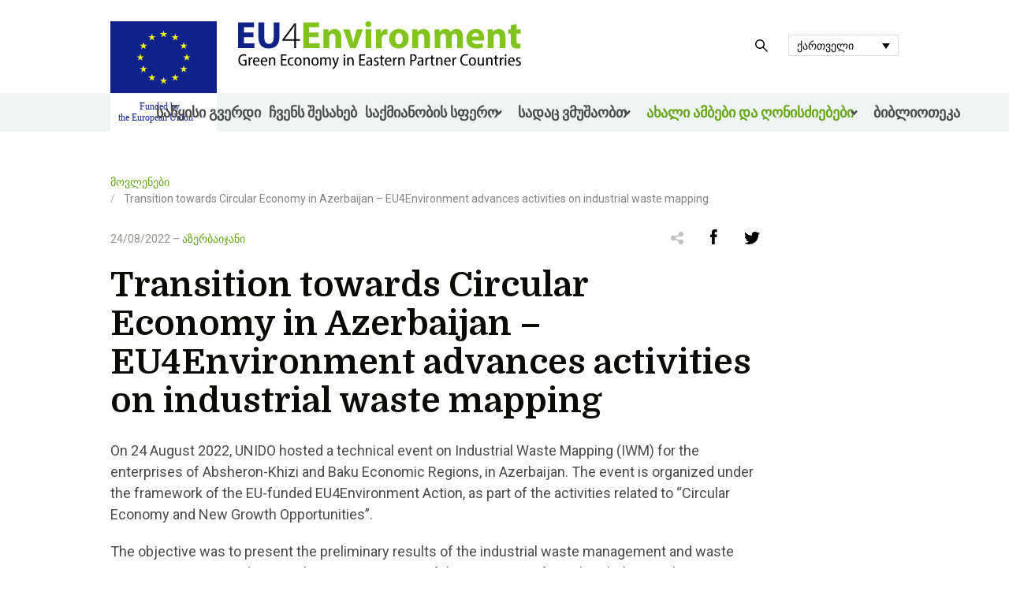

--- FILE ---
content_type: text/html; charset=UTF-8
request_url: https://www.eu4environment.org/ka/events/transition-towards-circular-economy-in-azerbaijan-eu4environment-advances-activities-on-industrial-waste-mapping/
body_size: 13342
content:
<!doctype html>
<html lang="ge">
<head>
  <meta charset="utf-8">
  <meta http-equiv="x-ua-compatible" content="ie=edge">
  <meta name="viewport" content="width=device-width, initial-scale=1, shrink-to-fit=no">
  <meta name='robots' content='index, follow, max-image-preview:large, max-snippet:-1, max-video-preview:-1' />
<link rel="alternate" hreflang="am" href="https://www.eu4environment.org/hy/events/transition-towards-circular-economy-in-azerbaijan-eu4environment-advances-activities-on-industrial-waste-mapping/" />
<link rel="alternate" hreflang="az" href="https://www.eu4environment.org/az/events/transition-towards-circular-economy-in-azerbaijan-eu4environment-advances-activities-on-industrial-waste-mapping/" />
<link rel="alternate" hreflang="en" href="https://www.eu4environment.org/events/transition-towards-circular-economy-in-azerbaijan-eu4environment-advances-activities-on-industrial-waste-mapping/" />
<link rel="alternate" hreflang="ro" href="https://www.eu4environment.org/ro/events/transition-towards-circular-economy-in-azerbaijan-eu4environment-advances-activities-on-industrial-waste-mapping/" />
<link rel="alternate" hreflang="ru" href="https://www.eu4environment.org/ru/events/transition-towards-circular-economy-in-azerbaijan-eu4environment-advances-activities-on-industrial-waste-mapping/" />
<link rel="alternate" hreflang="ge" href="https://www.eu4environment.org/ka/events/transition-towards-circular-economy-in-azerbaijan-eu4environment-advances-activities-on-industrial-waste-mapping/" />
<link rel="alternate" hreflang="uk" href="https://www.eu4environment.org/uk/events/transition-towards-circular-economy-in-azerbaijan-eu4environment-advances-activities-on-industrial-waste-mapping/" />
<link rel="alternate" hreflang="x-default" href="https://www.eu4environment.org/events/transition-towards-circular-economy-in-azerbaijan-eu4environment-advances-activities-on-industrial-waste-mapping/" />

	<!-- This site is optimized with the Yoast SEO plugin v22.9 - https://yoast.com/wordpress/plugins/seo/ -->
	<title>Transition towards Circular Economy in Azerbaijan – EU4Environment advances activities on industrial waste mapping - EU4ENVIRONMENT</title>
	<link rel="canonical" href="https://www.eu4environment.org/events/transition-towards-circular-economy-in-azerbaijan-eu4environment-advances-activities-on-industrial-waste-mapping/" />
	<meta property="og:locale" content="en_US" />
	<meta property="og:type" content="article" />
	<meta property="og:title" content="Transition towards Circular Economy in Azerbaijan – EU4Environment advances activities on industrial waste mapping - EU4ENVIRONMENT" />
	<meta property="og:description" content="On 24 August 2022, UNIDO hosted a technical event on Industrial Waste Mapping (IWM) for the enterprises of Absheron-Khizi and Baku Economic Regions, in Azerbaijan. The event is organized under the framework of the EU-funded EU4Environment Action, as part of the activities related to “Circular Economy and New Growth Opportunities”. The objective was to present &hellip;" />
	<meta property="og:url" content="https://www.eu4environment.org/events/transition-towards-circular-economy-in-azerbaijan-eu4environment-advances-activities-on-industrial-waste-mapping/" />
	<meta property="og:site_name" content="EU4ENVIRONMENT" />
	<meta property="article:modified_time" content="2022-08-30T18:56:44+00:00" />
	<meta name="twitter:card" content="summary_large_image" />
	<meta name="twitter:label1" content="Est. reading time" />
	<meta name="twitter:data1" content="2 minutes" />
	<script type="application/ld+json" class="yoast-schema-graph">{"@context":"https://schema.org","@graph":[{"@type":"WebPage","@id":"https://www.eu4environment.org/events/transition-towards-circular-economy-in-azerbaijan-eu4environment-advances-activities-on-industrial-waste-mapping/","url":"https://www.eu4environment.org/events/transition-towards-circular-economy-in-azerbaijan-eu4environment-advances-activities-on-industrial-waste-mapping/","name":"Transition towards Circular Economy in Azerbaijan – EU4Environment advances activities on industrial waste mapping - EU4ENVIRONMENT","isPartOf":{"@id":"https://www.eu4environment.org/#website"},"datePublished":"2022-08-23T07:27:47+00:00","dateModified":"2022-08-30T18:56:44+00:00","breadcrumb":{"@id":"https://www.eu4environment.org/events/transition-towards-circular-economy-in-azerbaijan-eu4environment-advances-activities-on-industrial-waste-mapping/#breadcrumb"},"inLanguage":"ge","potentialAction":[{"@type":"ReadAction","target":["https://www.eu4environment.org/events/transition-towards-circular-economy-in-azerbaijan-eu4environment-advances-activities-on-industrial-waste-mapping/"]}]},{"@type":"BreadcrumbList","@id":"https://www.eu4environment.org/events/transition-towards-circular-economy-in-azerbaijan-eu4environment-advances-activities-on-industrial-waste-mapping/#breadcrumb","itemListElement":[{"@type":"ListItem","position":1,"name":"Events","item":"https://www.eu4environment.org/events/"},{"@type":"ListItem","position":2,"name":"Transition towards Circular Economy in Azerbaijan – EU4Environment advances activities on industrial waste mapping"}]},{"@type":"WebSite","@id":"https://www.eu4environment.org/#website","url":"https://www.eu4environment.org/","name":"EU4ENVIRONMENT","description":"სომხეთი, აზერბაიჯანი, ბელარუსი, საქართველო, მოლდოვის რესპუბლიკა, უკრაინა ","potentialAction":[{"@type":"SearchAction","target":{"@type":"EntryPoint","urlTemplate":"https://www.eu4environment.org/?s={search_term_string}"},"query-input":"required name=search_term_string"}],"inLanguage":"ge"}]}</script>
	<!-- / Yoast SEO plugin. -->


<script type="text/javascript">
/* <![CDATA[ */
window._wpemojiSettings = {"baseUrl":"https:\/\/s.w.org\/images\/core\/emoji\/15.0.3\/72x72\/","ext":".png","svgUrl":"https:\/\/s.w.org\/images\/core\/emoji\/15.0.3\/svg\/","svgExt":".svg","source":{"concatemoji":"https:\/\/www.eu4environment.org\/wp\/wp-includes\/js\/wp-emoji-release.min.js?ver=6.5.5"}};
/*! This file is auto-generated */
!function(i,n){var o,s,e;function c(e){try{var t={supportTests:e,timestamp:(new Date).valueOf()};sessionStorage.setItem(o,JSON.stringify(t))}catch(e){}}function p(e,t,n){e.clearRect(0,0,e.canvas.width,e.canvas.height),e.fillText(t,0,0);var t=new Uint32Array(e.getImageData(0,0,e.canvas.width,e.canvas.height).data),r=(e.clearRect(0,0,e.canvas.width,e.canvas.height),e.fillText(n,0,0),new Uint32Array(e.getImageData(0,0,e.canvas.width,e.canvas.height).data));return t.every(function(e,t){return e===r[t]})}function u(e,t,n){switch(t){case"flag":return n(e,"\ud83c\udff3\ufe0f\u200d\u26a7\ufe0f","\ud83c\udff3\ufe0f\u200b\u26a7\ufe0f")?!1:!n(e,"\ud83c\uddfa\ud83c\uddf3","\ud83c\uddfa\u200b\ud83c\uddf3")&&!n(e,"\ud83c\udff4\udb40\udc67\udb40\udc62\udb40\udc65\udb40\udc6e\udb40\udc67\udb40\udc7f","\ud83c\udff4\u200b\udb40\udc67\u200b\udb40\udc62\u200b\udb40\udc65\u200b\udb40\udc6e\u200b\udb40\udc67\u200b\udb40\udc7f");case"emoji":return!n(e,"\ud83d\udc26\u200d\u2b1b","\ud83d\udc26\u200b\u2b1b")}return!1}function f(e,t,n){var r="undefined"!=typeof WorkerGlobalScope&&self instanceof WorkerGlobalScope?new OffscreenCanvas(300,150):i.createElement("canvas"),a=r.getContext("2d",{willReadFrequently:!0}),o=(a.textBaseline="top",a.font="600 32px Arial",{});return e.forEach(function(e){o[e]=t(a,e,n)}),o}function t(e){var t=i.createElement("script");t.src=e,t.defer=!0,i.head.appendChild(t)}"undefined"!=typeof Promise&&(o="wpEmojiSettingsSupports",s=["flag","emoji"],n.supports={everything:!0,everythingExceptFlag:!0},e=new Promise(function(e){i.addEventListener("DOMContentLoaded",e,{once:!0})}),new Promise(function(t){var n=function(){try{var e=JSON.parse(sessionStorage.getItem(o));if("object"==typeof e&&"number"==typeof e.timestamp&&(new Date).valueOf()<e.timestamp+604800&&"object"==typeof e.supportTests)return e.supportTests}catch(e){}return null}();if(!n){if("undefined"!=typeof Worker&&"undefined"!=typeof OffscreenCanvas&&"undefined"!=typeof URL&&URL.createObjectURL&&"undefined"!=typeof Blob)try{var e="postMessage("+f.toString()+"("+[JSON.stringify(s),u.toString(),p.toString()].join(",")+"));",r=new Blob([e],{type:"text/javascript"}),a=new Worker(URL.createObjectURL(r),{name:"wpTestEmojiSupports"});return void(a.onmessage=function(e){c(n=e.data),a.terminate(),t(n)})}catch(e){}c(n=f(s,u,p))}t(n)}).then(function(e){for(var t in e)n.supports[t]=e[t],n.supports.everything=n.supports.everything&&n.supports[t],"flag"!==t&&(n.supports.everythingExceptFlag=n.supports.everythingExceptFlag&&n.supports[t]);n.supports.everythingExceptFlag=n.supports.everythingExceptFlag&&!n.supports.flag,n.DOMReady=!1,n.readyCallback=function(){n.DOMReady=!0}}).then(function(){return e}).then(function(){var e;n.supports.everything||(n.readyCallback(),(e=n.source||{}).concatemoji?t(e.concatemoji):e.wpemoji&&e.twemoji&&(t(e.twemoji),t(e.wpemoji)))}))}((window,document),window._wpemojiSettings);
/* ]]> */
</script>
<style id='wp-emoji-styles-inline-css' type='text/css'>

	img.wp-smiley, img.emoji {
		display: inline !important;
		border: none !important;
		box-shadow: none !important;
		height: 1em !important;
		width: 1em !important;
		margin: 0 0.07em !important;
		vertical-align: -0.1em !important;
		background: none !important;
		padding: 0 !important;
	}
</style>
<link rel='stylesheet' id='wp-block-library-css' href='https://www.eu4environment.org/wp/wp-includes/css/dist/block-library/style.min.css?ver=6.5.5' type='text/css' media='all' />
<style id='global-styles-inline-css' type='text/css'>
body{--wp--preset--color--black: #000000;--wp--preset--color--cyan-bluish-gray: #abb8c3;--wp--preset--color--white: #ffffff;--wp--preset--color--pale-pink: #f78da7;--wp--preset--color--vivid-red: #cf2e2e;--wp--preset--color--luminous-vivid-orange: #ff6900;--wp--preset--color--luminous-vivid-amber: #fcb900;--wp--preset--color--light-green-cyan: #7bdcb5;--wp--preset--color--vivid-green-cyan: #00d084;--wp--preset--color--pale-cyan-blue: #8ed1fc;--wp--preset--color--vivid-cyan-blue: #0693e3;--wp--preset--color--vivid-purple: #9b51e0;--wp--preset--gradient--vivid-cyan-blue-to-vivid-purple: linear-gradient(135deg,rgba(6,147,227,1) 0%,rgb(155,81,224) 100%);--wp--preset--gradient--light-green-cyan-to-vivid-green-cyan: linear-gradient(135deg,rgb(122,220,180) 0%,rgb(0,208,130) 100%);--wp--preset--gradient--luminous-vivid-amber-to-luminous-vivid-orange: linear-gradient(135deg,rgba(252,185,0,1) 0%,rgba(255,105,0,1) 100%);--wp--preset--gradient--luminous-vivid-orange-to-vivid-red: linear-gradient(135deg,rgba(255,105,0,1) 0%,rgb(207,46,46) 100%);--wp--preset--gradient--very-light-gray-to-cyan-bluish-gray: linear-gradient(135deg,rgb(238,238,238) 0%,rgb(169,184,195) 100%);--wp--preset--gradient--cool-to-warm-spectrum: linear-gradient(135deg,rgb(74,234,220) 0%,rgb(151,120,209) 20%,rgb(207,42,186) 40%,rgb(238,44,130) 60%,rgb(251,105,98) 80%,rgb(254,248,76) 100%);--wp--preset--gradient--blush-light-purple: linear-gradient(135deg,rgb(255,206,236) 0%,rgb(152,150,240) 100%);--wp--preset--gradient--blush-bordeaux: linear-gradient(135deg,rgb(254,205,165) 0%,rgb(254,45,45) 50%,rgb(107,0,62) 100%);--wp--preset--gradient--luminous-dusk: linear-gradient(135deg,rgb(255,203,112) 0%,rgb(199,81,192) 50%,rgb(65,88,208) 100%);--wp--preset--gradient--pale-ocean: linear-gradient(135deg,rgb(255,245,203) 0%,rgb(182,227,212) 50%,rgb(51,167,181) 100%);--wp--preset--gradient--electric-grass: linear-gradient(135deg,rgb(202,248,128) 0%,rgb(113,206,126) 100%);--wp--preset--gradient--midnight: linear-gradient(135deg,rgb(2,3,129) 0%,rgb(40,116,252) 100%);--wp--preset--font-size--small: 13px;--wp--preset--font-size--medium: 20px;--wp--preset--font-size--large: 36px;--wp--preset--font-size--x-large: 42px;--wp--preset--spacing--20: 0.44rem;--wp--preset--spacing--30: 0.67rem;--wp--preset--spacing--40: 1rem;--wp--preset--spacing--50: 1.5rem;--wp--preset--spacing--60: 2.25rem;--wp--preset--spacing--70: 3.38rem;--wp--preset--spacing--80: 5.06rem;--wp--preset--shadow--natural: 6px 6px 9px rgba(0, 0, 0, 0.2);--wp--preset--shadow--deep: 12px 12px 50px rgba(0, 0, 0, 0.4);--wp--preset--shadow--sharp: 6px 6px 0px rgba(0, 0, 0, 0.2);--wp--preset--shadow--outlined: 6px 6px 0px -3px rgba(255, 255, 255, 1), 6px 6px rgba(0, 0, 0, 1);--wp--preset--shadow--crisp: 6px 6px 0px rgba(0, 0, 0, 1);}body { margin: 0; }.wp-site-blocks > .alignleft { float: left; margin-right: 2em; }.wp-site-blocks > .alignright { float: right; margin-left: 2em; }.wp-site-blocks > .aligncenter { justify-content: center; margin-left: auto; margin-right: auto; }:where(.is-layout-flex){gap: 0.5em;}:where(.is-layout-grid){gap: 0.5em;}body .is-layout-flow > .alignleft{float: left;margin-inline-start: 0;margin-inline-end: 2em;}body .is-layout-flow > .alignright{float: right;margin-inline-start: 2em;margin-inline-end: 0;}body .is-layout-flow > .aligncenter{margin-left: auto !important;margin-right: auto !important;}body .is-layout-constrained > .alignleft{float: left;margin-inline-start: 0;margin-inline-end: 2em;}body .is-layout-constrained > .alignright{float: right;margin-inline-start: 2em;margin-inline-end: 0;}body .is-layout-constrained > .aligncenter{margin-left: auto !important;margin-right: auto !important;}body .is-layout-constrained > :where(:not(.alignleft):not(.alignright):not(.alignfull)){margin-left: auto !important;margin-right: auto !important;}body .is-layout-flex{display: flex;}body .is-layout-flex{flex-wrap: wrap;align-items: center;}body .is-layout-flex > *{margin: 0;}body .is-layout-grid{display: grid;}body .is-layout-grid > *{margin: 0;}body{padding-top: 0px;padding-right: 0px;padding-bottom: 0px;padding-left: 0px;}a:where(:not(.wp-element-button)){text-decoration: underline;}.wp-element-button, .wp-block-button__link{background-color: #32373c;border-width: 0;color: #fff;font-family: inherit;font-size: inherit;line-height: inherit;padding: calc(0.667em + 2px) calc(1.333em + 2px);text-decoration: none;}.has-black-color{color: var(--wp--preset--color--black) !important;}.has-cyan-bluish-gray-color{color: var(--wp--preset--color--cyan-bluish-gray) !important;}.has-white-color{color: var(--wp--preset--color--white) !important;}.has-pale-pink-color{color: var(--wp--preset--color--pale-pink) !important;}.has-vivid-red-color{color: var(--wp--preset--color--vivid-red) !important;}.has-luminous-vivid-orange-color{color: var(--wp--preset--color--luminous-vivid-orange) !important;}.has-luminous-vivid-amber-color{color: var(--wp--preset--color--luminous-vivid-amber) !important;}.has-light-green-cyan-color{color: var(--wp--preset--color--light-green-cyan) !important;}.has-vivid-green-cyan-color{color: var(--wp--preset--color--vivid-green-cyan) !important;}.has-pale-cyan-blue-color{color: var(--wp--preset--color--pale-cyan-blue) !important;}.has-vivid-cyan-blue-color{color: var(--wp--preset--color--vivid-cyan-blue) !important;}.has-vivid-purple-color{color: var(--wp--preset--color--vivid-purple) !important;}.has-black-background-color{background-color: var(--wp--preset--color--black) !important;}.has-cyan-bluish-gray-background-color{background-color: var(--wp--preset--color--cyan-bluish-gray) !important;}.has-white-background-color{background-color: var(--wp--preset--color--white) !important;}.has-pale-pink-background-color{background-color: var(--wp--preset--color--pale-pink) !important;}.has-vivid-red-background-color{background-color: var(--wp--preset--color--vivid-red) !important;}.has-luminous-vivid-orange-background-color{background-color: var(--wp--preset--color--luminous-vivid-orange) !important;}.has-luminous-vivid-amber-background-color{background-color: var(--wp--preset--color--luminous-vivid-amber) !important;}.has-light-green-cyan-background-color{background-color: var(--wp--preset--color--light-green-cyan) !important;}.has-vivid-green-cyan-background-color{background-color: var(--wp--preset--color--vivid-green-cyan) !important;}.has-pale-cyan-blue-background-color{background-color: var(--wp--preset--color--pale-cyan-blue) !important;}.has-vivid-cyan-blue-background-color{background-color: var(--wp--preset--color--vivid-cyan-blue) !important;}.has-vivid-purple-background-color{background-color: var(--wp--preset--color--vivid-purple) !important;}.has-black-border-color{border-color: var(--wp--preset--color--black) !important;}.has-cyan-bluish-gray-border-color{border-color: var(--wp--preset--color--cyan-bluish-gray) !important;}.has-white-border-color{border-color: var(--wp--preset--color--white) !important;}.has-pale-pink-border-color{border-color: var(--wp--preset--color--pale-pink) !important;}.has-vivid-red-border-color{border-color: var(--wp--preset--color--vivid-red) !important;}.has-luminous-vivid-orange-border-color{border-color: var(--wp--preset--color--luminous-vivid-orange) !important;}.has-luminous-vivid-amber-border-color{border-color: var(--wp--preset--color--luminous-vivid-amber) !important;}.has-light-green-cyan-border-color{border-color: var(--wp--preset--color--light-green-cyan) !important;}.has-vivid-green-cyan-border-color{border-color: var(--wp--preset--color--vivid-green-cyan) !important;}.has-pale-cyan-blue-border-color{border-color: var(--wp--preset--color--pale-cyan-blue) !important;}.has-vivid-cyan-blue-border-color{border-color: var(--wp--preset--color--vivid-cyan-blue) !important;}.has-vivid-purple-border-color{border-color: var(--wp--preset--color--vivid-purple) !important;}.has-vivid-cyan-blue-to-vivid-purple-gradient-background{background: var(--wp--preset--gradient--vivid-cyan-blue-to-vivid-purple) !important;}.has-light-green-cyan-to-vivid-green-cyan-gradient-background{background: var(--wp--preset--gradient--light-green-cyan-to-vivid-green-cyan) !important;}.has-luminous-vivid-amber-to-luminous-vivid-orange-gradient-background{background: var(--wp--preset--gradient--luminous-vivid-amber-to-luminous-vivid-orange) !important;}.has-luminous-vivid-orange-to-vivid-red-gradient-background{background: var(--wp--preset--gradient--luminous-vivid-orange-to-vivid-red) !important;}.has-very-light-gray-to-cyan-bluish-gray-gradient-background{background: var(--wp--preset--gradient--very-light-gray-to-cyan-bluish-gray) !important;}.has-cool-to-warm-spectrum-gradient-background{background: var(--wp--preset--gradient--cool-to-warm-spectrum) !important;}.has-blush-light-purple-gradient-background{background: var(--wp--preset--gradient--blush-light-purple) !important;}.has-blush-bordeaux-gradient-background{background: var(--wp--preset--gradient--blush-bordeaux) !important;}.has-luminous-dusk-gradient-background{background: var(--wp--preset--gradient--luminous-dusk) !important;}.has-pale-ocean-gradient-background{background: var(--wp--preset--gradient--pale-ocean) !important;}.has-electric-grass-gradient-background{background: var(--wp--preset--gradient--electric-grass) !important;}.has-midnight-gradient-background{background: var(--wp--preset--gradient--midnight) !important;}.has-small-font-size{font-size: var(--wp--preset--font-size--small) !important;}.has-medium-font-size{font-size: var(--wp--preset--font-size--medium) !important;}.has-large-font-size{font-size: var(--wp--preset--font-size--large) !important;}.has-x-large-font-size{font-size: var(--wp--preset--font-size--x-large) !important;}
.wp-block-navigation a:where(:not(.wp-element-button)){color: inherit;}
:where(.wp-block-post-template.is-layout-flex){gap: 1.25em;}:where(.wp-block-post-template.is-layout-grid){gap: 1.25em;}
:where(.wp-block-columns.is-layout-flex){gap: 2em;}:where(.wp-block-columns.is-layout-grid){gap: 2em;}
.wp-block-pullquote{font-size: 1.5em;line-height: 1.6;}
</style>
<link rel='stylesheet' id='wpml-blocks-css' href='https://www.eu4environment.org/app/plugins/sitepress-multilingual-cms/dist/css/blocks/styles.css?ver=4.6.11' type='text/css' media='all' />
<link rel='stylesheet' id='wpml-legacy-dropdown-0-css' href='https://www.eu4environment.org/app/plugins/sitepress-multilingual-cms/templates/language-switchers/legacy-dropdown/style.min.css?ver=1' type='text/css' media='all' />
<style id='wpml-legacy-dropdown-0-inline-css' type='text/css'>
.wpml-ls-sidebars-sidebar-primary, .wpml-ls-sidebars-sidebar-primary .wpml-ls-sub-menu, .wpml-ls-sidebars-sidebar-primary a {border-color:#dbe0e0;}.wpml-ls-sidebars-sidebar-primary a, .wpml-ls-sidebars-sidebar-primary .wpml-ls-sub-menu a, .wpml-ls-sidebars-sidebar-primary .wpml-ls-sub-menu a:link, .wpml-ls-sidebars-sidebar-primary li:not(.wpml-ls-current-language) .wpml-ls-link, .wpml-ls-sidebars-sidebar-primary li:not(.wpml-ls-current-language) .wpml-ls-link:link {color:#0a0a06;}.wpml-ls-sidebars-sidebar-primary a, .wpml-ls-sidebars-sidebar-primary .wpml-ls-sub-menu a:hover,.wpml-ls-sidebars-sidebar-primary .wpml-ls-sub-menu a:focus, .wpml-ls-sidebars-sidebar-primary .wpml-ls-sub-menu a:link:hover, .wpml-ls-sidebars-sidebar-primary .wpml-ls-sub-menu a:link:focus {color:#67a51a;}.wpml-ls-sidebars-sidebar-primary .wpml-ls-current-language > a {color:#0a0a06;}.wpml-ls-sidebars-sidebar-primary .wpml-ls-current-language:hover>a, .wpml-ls-sidebars-sidebar-primary .wpml-ls-current-language>a:focus {color:#0a0a06;}
</style>
<link rel='stylesheet' id='wpml-legacy-horizontal-list-0-css' href='https://www.eu4environment.org/app/plugins/sitepress-multilingual-cms/templates/language-switchers/legacy-list-horizontal/style.min.css?ver=1' type='text/css' media='all' />
<link rel='stylesheet' id='wpml-legacy-vertical-list-0-css' href='https://www.eu4environment.org/app/plugins/sitepress-multilingual-cms/templates/language-switchers/legacy-list-vertical/style.min.css?ver=1' type='text/css' media='all' />
<style id='wpml-legacy-vertical-list-0-inline-css' type='text/css'>
.wpml-ls-sidebars-sidebar-footer a, .wpml-ls-sidebars-sidebar-footer .wpml-ls-sub-menu a, .wpml-ls-sidebars-sidebar-footer .wpml-ls-sub-menu a:link, .wpml-ls-sidebars-sidebar-footer li:not(.wpml-ls-current-language) .wpml-ls-link, .wpml-ls-sidebars-sidebar-footer li:not(.wpml-ls-current-language) .wpml-ls-link:link {color:#4b4b4b;}.wpml-ls-sidebars-sidebar-footer a, .wpml-ls-sidebars-sidebar-footer .wpml-ls-sub-menu a:hover,.wpml-ls-sidebars-sidebar-footer .wpml-ls-sub-menu a:focus, .wpml-ls-sidebars-sidebar-footer .wpml-ls-sub-menu a:link:hover, .wpml-ls-sidebars-sidebar-footer .wpml-ls-sub-menu a:link:focus {color:#4b4b4b;}
</style>
<link rel='stylesheet' id='sage/main.css-css' href='https://www.eu4environment.org/app/themes/eu4env/dist/styles/main.css' type='text/css' media='all' />
<script type="text/javascript" src="https://www.eu4environment.org/app/plugins/sitepress-multilingual-cms/templates/language-switchers/legacy-dropdown/script.min.js?ver=1" id="wpml-legacy-dropdown-0-js"></script>
<script type="text/javascript" src="https://www.eu4environment.org/wp/wp-includes/js/jquery/jquery.min.js?ver=3.7.1" id="jquery-core-js"></script>
<script type="text/javascript" src="https://www.eu4environment.org/wp/wp-includes/js/jquery/jquery-migrate.min.js?ver=3.4.1" id="jquery-migrate-js"></script>
<link rel="https://api.w.org/" href="https://www.eu4environment.org/ka/wp-json/" /><link rel="EditURI" type="application/rsd+xml" title="RSD" href="https://www.eu4environment.org/wp/xmlrpc.php?rsd" />
<meta name="generator" content="WordPress 6.5.5" />
<link rel='shortlink' href='https://www.eu4environment.org/ka/?p=8983' />
<link rel="alternate" type="application/json+oembed" href="https://www.eu4environment.org/ka/wp-json/oembed/1.0/embed?url=https%3A%2F%2Fwww.eu4environment.org%2Fka%2Fevents%2Ftransition-towards-circular-economy-in-azerbaijan-eu4environment-advances-activities-on-industrial-waste-mapping%2F" />
<link rel="alternate" type="text/xml+oembed" href="https://www.eu4environment.org/ka/wp-json/oembed/1.0/embed?url=https%3A%2F%2Fwww.eu4environment.org%2Fka%2Fevents%2Ftransition-towards-circular-economy-in-azerbaijan-eu4environment-advances-activities-on-industrial-waste-mapping%2F&#038;format=xml" />
<meta name="generator" content="WPML ver:4.6.11 stt:47,66,2,67,30,31,50;" />
<link rel="icon" href="https://www.eu4environment.org/app/uploads/2021/03/cropped-favicon-2-32x32.png" sizes="32x32" />
<link rel="icon" href="https://www.eu4environment.org/app/uploads/2021/03/cropped-favicon-2-192x192.png" sizes="192x192" />
<link rel="apple-touch-icon" href="https://www.eu4environment.org/app/uploads/2021/03/cropped-favicon-2-180x180.png" />
<meta name="msapplication-TileImage" content="https://www.eu4environment.org/app/uploads/2021/03/cropped-favicon-2-270x270.png" />

  <!-- Global site tag (gtag.js) - Google Analytics -->
  <script async src="https://www.googletagmanager.com/gtag/js?id=UA-179784139-1"></script>
  <script>
    window.dataLayer = window.dataLayer || [];
    function gtag(){dataLayer.push(arguments);}
    gtag('js', new Date());
   
    gtag('config', 'UA-179784139-1');
  </script>
</head>
<body class="events-template-default single single-events postid-8983 transition-towards-circular-economy-in-azerbaijan-eu4environment-advances-activities-on-industrial-waste-mapping app-data index-data singular-data single-data single-events-data single-events-transition-towards-circular-economy-in-azerbaijan-eu4environment-advances-activities-on-industrial-waste-mapping-data">
    <style type="text/css">
	.search-icon {
		width: 16px;
	}

	#header-search-button {
		display: -webkit-box;
		display: -moz-box;
		display: -ms-flexbox;
		display: -webkit-flex;
		display: flex;
		flex: 1 1;
		-webkit-flex: initial;
		-webkit-align-items: center;
		-moz-align-items: center;
		-ms-align-items: center;
		align-items: center;
		-webkit-justify-content: center;
		-moz-justify-content: center;
		-ms-justify-content: center;
		justify-content: center;
		-ms-flex-pack: center;
		width: 54px;
		height: 54px;

		max-width: 54px;
		max-height: 54px;
	}

	@media  screen and (max-width: 1107px) {
		#header-search-button {
			background-color: #f9f9f9;
			width: 54px;
			height: 54px;
		}
	}

	@media  screen and (max-width: 767px) {
		#header-search-button {
			width: 41px;
			height: 41px;
		}
	}

	.navbar-burger {
		z-index: 2;
		width: 54px;
		height: 54px;
		background-color: #eff4f4;
	}

	@media  screen and (max-width: 767px) {
		.navbar-burger {
			width: 41px;
			height: 41px;
		}
	}

	@media  screen and (max-width: 1107px) {
		.is-open .navbar-burger {
			position: fixed;
			top: 0;
			right: 0;
		}
	}

	.container-full--header {
		margin-bottom: 54px;
	}

	@media  screen and (min-width: 1108px) {
		.container-full--header {
			position: relative;
		}

		.container-full--header::before {
			content: "";
			display: inline-block;
			position: absolute;
			bottom: 0;
			left: 0;
			width: 100%;
			height: 49px;
			background-color: #eff4f4;
		}
	}

	@media  screen and (max-width: 1107px) {
		.container-full--header>.container {
			margin: 0;
		}
	}

	@media  screen and (min-width: 1108px) {
		.navbar {
			width: 100%;
			background-color: #eff4f4;
		}
	}

	.navbar .navbar-menu {
		width: 100%;
		display: -webkit-box;
		display: -moz-box;
		display: -ms-flexbox;
		display: -webkit-flex;
		display: flex;
		flex: 1 1;
		-webkit-flex: initial;
		-webkit-align-items: center;
		-moz-align-items: center;
		-ms-align-items: center;
		align-items: center;
		-webkit-justify-content: center;
		-moz-justify-content: center;
		-ms-justify-content: center;
		justify-content: center;
		-ms-flex-pack: center;
		height: 49px;
	}

	@media  screen and (min-width: 1108px) {
		.navbar .navbar-menu>div:last-child {
			width: 100%;
			height: 100%;
			display: -webkit-box;
			display: -moz-box;
			display: -ms-flexbox;
			display: -webkit-flex;
			display: flex;
			flex: 1 1;
			-webkit-flex: initial;
			-webkit-align-items: stretch;
			-moz-align-items: stretch;
			-ms-align-items: stretch;
			align-items: stretch;
			-webkit-justify-content: center;
			-moz-justify-content: center;
			-ms-justify-content: center;
			justify-content: center;
			-ms-flex-pack: center;
		}

		.navbar .navbar-menu .navbar-item:not(.has-dropdown),
		.navbar .navbar-menu .navbar-link {
			padding: 0 1.5rem;
		}
		  :lang(hy-AM) .navbar .navbar-menu .navbar-item:not(.has-dropdown),
  :lang(ru-RU)  .navbar .navbar-menu .navbar-item:not(.has-dropdown),
  :lang(ka)  .navbar .navbar-menu .navbar-item:not(.has-dropdown),
  :lang(ge)  .navbar .navbar-menu .navbar-item:not(.has-dropdown),
  :lang(az)  .navbar .navbar-menu .navbar-item:not(.has-dropdown), 
  :lang(hy-AM) .navbar .navbar-menu .navbar-link ,
  :lang(ru-RU)  .navbar .navbar-menu .navbar-link ,
  :lang(ka)  .navbar .navbar-menu .navbar-link ,
  :lang(ge)  .navbar .navbar-menu .navbar-link ,
  :lang(az)  .navbar .navbar-menu .navbar-link  {
   
			padding: 0 .5rem;
		}

		.navbar .navbar-menu .navbar-link+.navbar-dropdown>.navbar-item {
			padding: 1.5rem 4rem;
		}
	}

	@media  screen and (max-width: 1107px) {
		.navbar .navbar-menu {
			position: fixed;
			top: 0;
			left: 0;
			right: 0;
			bottom: 0;
			width: 100vw;
			height: 100vh;
			visibility: hidden;
			background-color: unset;
			transition: visibility 0.01s linear 0.6s;
		}

		.navbar .navbar-menu>div:last-child {
			opacity: 0;
			visibility: hidden;
			width: 100%;
			height: calc(100vh - 41px);
			margin-top: 41px;
			z-index: 1;
			overflow-y: auto;
			padding-bottom: 2.7em;
			/* stylelint-disable */
			transition: opacity 0.3s ease-in-out, visibility 0.01s ease-in-out 0.3s;
			/* stylelint-enable */
		}

		.navbar .navbar-menu>div:last-child .navbar-item:not(.has-dropdown),
		.navbar .navbar-menu>div:last-child .navbar-link {
			padding: 1.5rem 27px;
			font-size: 2.25rem;
		}

		.navbar .navbar-menu.is-active {
			visibility: visible;
			transition: visibility 0.01s linear;
		}

		.navbar .navbar-menu.is-active>div:last-child {
			opacity: 1;
			visibility: visible;
			/* stylelint-disable */
			transition: opacity 0.3s ease-in-out 0.3s, visibility 0.01s ease-in-out 0.3s;
			/* stylelint-enable */
		}
	}

	.header-wrapper {
		display: -webkit-box;
		display: -moz-box;
		display: -ms-flexbox;
		display: -webkit-flex;
		display: flex;
		flex: 1 1;
		-webkit-flex: initial;
		-webkit-align-items: flex-start;
		-moz-align-items: flex-start;
		-ms-align-items: flex-start;
		align-items: flex-start;
	}

	@media  screen and (min-width: 1108px) {
		.header-wrapper {
			padding-top: 27px;
			min-height: 167px;
		}
	}

	.header__right-part {
		display: -webkit-box;
		display: -moz-box;
		display: -ms-flexbox;
		display: -webkit-flex;
		display: flex;
		flex: 1 1;
		-webkit-flex: initial;
		-webkit-align-items: center;
		-moz-align-items: center;
		-ms-align-items: center;
		align-items: center;
		width: 100%;
	}

	@media  screen and (min-width: 1108px) {
		.header__right-part {
			-webkit-flex-direction: column;
			-moz-flex-direction: column;
			-ms-flex-direction: column;
			flex-direction: column;
		}

		.header__right-part,
		.header__left-part {
			min-height: 140px
		}
	}

	@media  screen and (max-width: 1107px) {
		.header__right-part {
			-webkit-flex-direction: row;
			-moz-flex-direction: row;
			-ms-flex-direction: row;
			flex-direction: row;
			-webkit-flex: initial;
			-webkit-align-items: flex-start;
			-moz-align-items: flex-start;
			-ms-align-items: flex-start;
			align-items: flex-start;
		}
	}

	.navbar-item,
	.banner .nav li,
	.navbar-link {
		font-weight: 600;
		color: #4b4b4b;
	}

	.navbar-link:not(.is-arrowless) {
		padding-right: 1.2em;
	}

	.navbar-link:not(.is-arrowless)::after {
		border-left: 2.75px solid #4b4b4b;
		border-bottom: 2.75px solid #4b4b4b;
		height: 0.4em;
		width: 0.4em;
		margin-top: -0.275em;
	}

	@media  screen and (max-width: 1107px) {
		.navbar-link:not(.is-arrowless)::after {
			right: 27px;
		}
	}

	@media  screen and (min-width: 1108px) {
		.navbar-link:not(.is-arrowless)::after {
			right: 0;
		}
	}

	.navbar-item.has-dropdown {
		padding: 0 1.5rem 0 0;
	}

	a.navbar-item:focus,
	a.navbar-item:focus-within,
	a.navbar-item:hover,
	a.navbar-item.is-active,
	.navbar-link:focus,
	.navbar-link:focus-within,
	.navbar-link:hover,
	.navbar-link.is-active,
	.navbar-item.has-dropdown:focus .navbar-link,
	.navbar-item.has-dropdown:hover .navbar-link,
	.navbar-item.has-dropdown.is-active .navbar-link {
		background-color: unset;
	}

	.navbar-item img {
		max-height: unset;
	}

	.header__brand-part {
		display: -webkit-box;
		display: -moz-box;
		display: -ms-flexbox;
		display: -webkit-flex;
		display: flex;
		flex: 1 1;
		-webkit-flex: initial;
		-webkit-align-items: center;
		-moz-align-items: center;
		-ms-align-items: center;
		align-items: center;
		-webkit-justify-content: space-between;
		-moz-justify-content: space-between;
		-ms-justify-content: space-between;
		justify-content: space-between;
		-ms-flex-pack: space-between;
		width: 100%;
	}

	.header__brand-part>div {
		display: -webkit-box;
		display: -moz-box;
		display: -ms-flexbox;
		display: -webkit-flex;
		display: flex;
		flex: 1 1;
		-webkit-flex: initial;
		-webkit-align-items: center;
		-moz-align-items: center;
		-ms-align-items: center;
		align-items: center;

	}

	@media  screen and (max-width: 1107px) {
		.header__brand-part {
			-webkit-align-items: flex-start;
			-moz-align-items: flex-start;
			-ms-align-items: flex-start;
			align-items: flex-start;
		}
	}

	@media  screen and (min-width: 1108px) {
		.header__brand-part {
			margin-bottom: 30px;
			min-height: 61px;
		}

		.header__brand-part a.navbar-item,
		.header__brand-part a.navbar-item img {
			min-height: 61px;
			min-width: 424px;
		}
	}

	@media  screen and (max-width: 1107px) {
		.header__brand-part>.navbar-item {
			max-width: calc(100% - 41px - 15px);
		}

		.header__brand-part>div {
			-webkit-box-orient: horizontal;
			-webkit-box-direction: reverse;
			-ms-flex-direction: row-reverse;
			flex-direction: row-reverse;

		}

		#header-search-button {
			margin-left: 1rem;
		}
	}

	@media  screen and (min-width: 768px) {
		.wpml-ls-sidebars-sidebar-primary {
			font-size: 14px;
		}
	}

	@media  screen and (max-width: 1107px) {
		.header__brand-part .navbar-item img {
			padding-left: 1.5rem;
			padding-top: 1.5rem;
			width: 200px;
		}
	}

	@media  screen and (min-width: 1108px) {
		.header__brand-part .navbar-item img {
			padding-left: 27px;
			width: 424px;
			min-height: 140px;
		}
	}

	.header__left-part .navbar-item img {
		width: 135px;
		min-width: 135px;
		display: block;
	}

	.navbar-dropdown {
		border-top: 0;
		font-size: inherit;
		border-radius: 3px;
		padding: 12px 0;
	}

	@media  screen and (max-width: 1107px) {
		.header__left-part .navbar-item img {
			width: 80px;
			min-width: 80px;
		}

		.navbar-dropdown {
			position: relative;
			padding: 0;
			border-bottom: 1px solid #dbe0e0;
		}

		.navbar-dropdown:not(.is-open-mobile) {
			display: none
		}

		.navbar-dropdown.is-open-mobile {
			display: block
		}

		.navbar-dropdown.is-open-mobile a.navbar-item {
			padding: 1.5rem 4rem !important;
		}
	}

	@media  screen and (max-width: 767px) {
		.header__left-part .navbar-item img {
			width: 59px;
			min-width: 59px;
		}

		.wpml-ls-sidebars-sidebar-footer .wpml-ls-link {
			padding: 13.5px 0;

		}

		.wpml-ls-sidebars-sidebar-footer {
			min-width: 100%;
			font-size: 14px;
		}
	}

	@media  screen and (min-width: 1108px) {
		.navbar-dropdown {
			box-shadow: 0 16px 16px rgba(10, 10, 6, 0.05);
		}

		.navbar-item.has-dropdown:hover .navbar-dropdown {
			display: block !important;
			visibility: visible;
		}
	}

	.navbar-dropdown a.navbar-item {
		padding: 1.5rem 4rem;
	}

	.navbar-dropdown a.navbar-item:hover {
		background-color: unset;
		color: #67a51a;
	}

	.nav-bg {
		position: absolute;
		top: 0;
		left: 0;
		right: 0;
		bottom: 0;
		z-index: 1;
		display: none;
		visibility: hidden;
	}

	.is-open .nav-bg {
		display: block;
		visibility: visible;
	}

	.background {
		position: absolute;
		display: flex;
		flex-flow: column;
		align-items: stretch;
		top: 0;
		left: 0;
		right: 0;
		bottom: -2px;
	}

	@media  screen and (min-width: 1108px) {
		.background {
			display: none;
		}

		.wpml-ls-legacy-dropdown-click, .wpml-ls-sidebars-sidebar-primary {
			width: 10em;
		}
		
	}

	.background .portion {
		flex: 1 1 100%;
		transition: transform 0.3s ease-in-out 0.3s;
		background: #eff4f4;
	}

	.background .portion:not(:first-child) {
		margin-top: -1px;
	}

	.background .portion:nth-child(odd) {
		transform: translateX(-100%);
	}

	.background .portion:nth-child(even) {
		transform: translateX(100%);
	}

	.is-active .background .portion {
		transform: translateX(0%);
		transition: transform 0.3s ease-in-out;
	}
</style>

<div class="container-full container-full--header">
	<div class="container">
		<div class="header-wrapper">
			<div class="header__left-part">
				<a class="navbar-item p-a-0" href="https://www.eu4environment.org/ka/">

					<img class="is-hidden-touch"
						src="https://www.eu4environment.org/app/themes/eu4env/resources/assets/images/logos/founded-by-eu.svg"
						alt="logo Union Européenne">
					<img class="is-hidden-desktop"
						src="https://www.eu4environment.org/app/themes/eu4env/resources/assets/images/logos/eu-flag.svg"
						alt="logo Union Européenne">
				</a>
			</div>
			<div class="header__right-part">
				<div class="header__brand-part">
					<a class="navbar-item p-a-0" href="https://www.eu4environment.org/ka/">
						<img src="https://www.eu4environment.org/app/themes/eu4env/resources/assets/images/logos/logo-eu4environment.svg"
							alt="logo eu4environment">
					</a>
					<div class="flex align-center">
						<a id="header-search-button">
							<img src="https://www.eu4environment.org/app/themes/eu4env/resources/assets/images/icons/search.svg"
								class="search-icon  m-r-md">
						</a>
						
						<div class="is-hidden-mobile">
							<section class="widget icl_lang_sel_widget-2 widget_icl_lang_sel_widget">
<div
	 class="wpml-ls-sidebars-sidebar-primary wpml-ls wpml-ls-legacy-dropdown js-wpml-ls-legacy-dropdown">
	<ul>

		<li tabindex="0" class="wpml-ls-slot-sidebar-primary wpml-ls-item wpml-ls-item-ka wpml-ls-current-language wpml-ls-item-legacy-dropdown">
			<a href="#" class="js-wpml-ls-item-toggle wpml-ls-item-toggle">
                <span class="wpml-ls-native">ქართველი</span></a>

			<ul class="wpml-ls-sub-menu">
				
					<li class="wpml-ls-slot-sidebar-primary wpml-ls-item wpml-ls-item-hy wpml-ls-first-item">
						<a href="https://www.eu4environment.org/hy/events/transition-towards-circular-economy-in-azerbaijan-eu4environment-advances-activities-on-industrial-waste-mapping/" class="wpml-ls-link">
                            <span class="wpml-ls-display">სომხური</span></a>
					</li>

				
					<li class="wpml-ls-slot-sidebar-primary wpml-ls-item wpml-ls-item-az">
						<a href="https://www.eu4environment.org/az/events/transition-towards-circular-economy-in-azerbaijan-eu4environment-advances-activities-on-industrial-waste-mapping/" class="wpml-ls-link">
                            <span class="wpml-ls-display">აზერბაიჯანული</span></a>
					</li>

				
					<li class="wpml-ls-slot-sidebar-primary wpml-ls-item wpml-ls-item-en">
						<a href="https://www.eu4environment.org/events/transition-towards-circular-economy-in-azerbaijan-eu4environment-advances-activities-on-industrial-waste-mapping/" class="wpml-ls-link">
                            <span class="wpml-ls-display">ინგლისური</span></a>
					</li>

				
					<li class="wpml-ls-slot-sidebar-primary wpml-ls-item wpml-ls-item-ro">
						<a href="https://www.eu4environment.org/ro/events/transition-towards-circular-economy-in-azerbaijan-eu4environment-advances-activities-on-industrial-waste-mapping/" class="wpml-ls-link">
                            <span class="wpml-ls-display">რუმინული</span></a>
					</li>

				
					<li class="wpml-ls-slot-sidebar-primary wpml-ls-item wpml-ls-item-ru">
						<a href="https://www.eu4environment.org/ru/events/transition-towards-circular-economy-in-azerbaijan-eu4environment-advances-activities-on-industrial-waste-mapping/" class="wpml-ls-link">
                            <span class="wpml-ls-display">რუსული</span></a>
					</li>

				
					<li class="wpml-ls-slot-sidebar-primary wpml-ls-item wpml-ls-item-uk wpml-ls-last-item">
						<a href="https://www.eu4environment.org/uk/events/transition-towards-circular-economy-in-azerbaijan-eu4environment-advances-activities-on-industrial-waste-mapping/" class="wpml-ls-link">
                            <span class="wpml-ls-display">უკრაინელი</span></a>
					</li>

							</ul>

		</li>

	</ul>
</div>
</section>						</div>
					</div>
				</div>
				<nav class="navbar" role="navigation" aria-label="main navigation" id="navbar">
					<a role="button" class="navbar-burger burger" aria-label="menu" aria-expanded="false"
						id="menu-button" data-target="navbarMenu">
						<span aria-hidden="true"></span>
						<span aria-hidden="true"></span>
						<span aria-hidden="true"></span>
					</a>


					<div id="navbarMenu" class="navbar-menu">
						<div class='background'>
							<div class='portion'></div>
							<div class='portion'></div>
							<div class='portion'></div>
						</div>
						<div>

							<a href="https://www.eu4environment.org/ka/"
								class="navbar-item ">
								საწყისი გვერდი
							</a>

							<a href="https://www.eu4environment.org/ka/about/"
								class="navbar-item ">
								ჩვენს შესახებ
							</a>

							<div class="navbar-item has-dropdown is-hoverable js-toggle-mobile-dropdown">
								<a class="navbar-link ">
									საქმიანობის სფერო
								</a>
								<div class="navbar-dropdown">
									 									<a class="navbar-item" href="https://www.eu4environment.org/ka/areas-of-work/policies-for-green-economy/">პოლიტიკა მწვანე ეკონომიკისთვის</a>
									 									<a class="navbar-item" href="https://www.eu4environment.org/ka/areas-of-work/green-investment-and-finance/">მწვანე ინვესტიციები და ფინანსები</a>
									 									<a class="navbar-item" href="https://www.eu4environment.org/ka/areas-of-work/strategic-environmental-assessment-and-environmental-impact-assessment/">სტრატეგიული გარემოსდაცვითი შეფასება და გარემოზე ზემოქმედების შეფასება</a>
									 									<a class="navbar-item" href="https://www.eu4environment.org/ka/areas-of-work/compliance-assurance/">კანონებთან შესაბამისობის უზრუნველყოფა</a>
									 									<a class="navbar-item" href="https://www.eu4environment.org/ka/areas-of-work/policies-and-regulations-for-greener-enterprises/">უფრო მწვანე საწარმოების პოლიტიკა და რეგულაციები</a>
									 									<a class="navbar-item" href="https://www.eu4environment.org/ka/areas-of-work/green-innovation/">მწვანე ინოვაცია</a>
									 									<a class="navbar-item" href="https://www.eu4environment.org/ka/areas-of-work/green-products-and-public-procurement/">მწვანე პროდუქტები და საჯარო შესყიდვები</a>
									 									<a class="navbar-item" href="https://www.eu4environment.org/ka/areas-of-work/resource-efficient-and-cleaner-production/">რესურსეეფექტური და უფრო სუფთა წარმოება</a>
									 									<a class="navbar-item" href="https://www.eu4environment.org/ka/areas-of-work/waste-management/">ნარჩენების მართვა</a>
									 									<a class="navbar-item" href="https://www.eu4environment.org/ka/areas-of-work/biodiversity-and-emerald-network/">ბიომრავალფეროვნება და ზურმუხტის ქსელი</a>
									 									<a class="navbar-item" href="https://www.eu4environment.org/ka/areas-of-work/community-action-for-conservation/">თემების აქტივობები კონსერვაციისათვის</a>
									 									<a class="navbar-item" href="https://www.eu4environment.org/ka/areas-of-work/sustainable-forestry-and-timber-trade/">მდგრადი სატყეო მეურნეობები და მერქნით ვაჭრობა</a>
									 									<a class="navbar-item" href="https://www.eu4environment.org/ka/areas-of-work/green-growth-indicators/">მწვანე ზრდის ინდიკატორები</a>
									 									<a class="navbar-item" href="https://www.eu4environment.org/ka/areas-of-work/environmental-administration/">გარემოსთადცვითი  ადმინისტრირება</a>
																	</div>
							</div>

							<div class="navbar-item has-dropdown is-hoverable js-toggle-mobile-dropdown">
								<a class="navbar-link ">
									სადაც ვმუშაობთ  
								</a>

								<div class="navbar-dropdown">
									<a class="navbar-item "
										href="https://www.eu4environment.org/ka/where-we-work/eap-region/">
										აღმოსავლეთ პარტნიორობის ქვეყნების რეგიონი
									</a>

									<a class="navbar-item "
										href="https://www.eu4environment.org/ka/where-we-work/armenia/">
										სომხეთი</a>
									<a class="navbar-item  "
										href="https://www.eu4environment.org/ka/where-we-work/azerbaijan/">აზერბაიჯანი</a>
									<a class="navbar-item  "
										href="https://www.eu4environment.org/ka/where-we-work/belarus/">ბელარუსი</a>
									<a class="navbar-item  "
										href="https://www.eu4environment.org/ka/where-we-work/georgia/">საქართველო</a>
									<a class="navbar-item  "
										href="https://www.eu4environment.org/ka/where-we-work/republic-of-moldova/">Republic of
										Moldova</a>
									<a class="navbar-item  "
										href="https://www.eu4environment.org/ka/where-we-work/ukraine/">უკრაინა</a>
								</div>
							</div>

							<div class="navbar-item has-dropdown is-hoverable js-toggle-mobile-dropdown">
								<a
									class="navbar-link  has-text-success ">
									ახალი ამბები და ღონისძიებები 
								</a>

								<div class="navbar-dropdown">

									<a class="navbar-item "
										href="https://www.eu4environment.org/ka/news/">ახალი ამბები</a>
									<a class="navbar-item  has-text-success "
										href="https://www.eu4environment.org/ka/events/">მოვლენები</a>
									<a class="navbar-item "
										href="https://www.eu4environment.org/ka/press-mentions/">
										„ევროკავშირი ბიზნესის დაცვისთვის“  მასს მედიაში </a>
								</div>
							</div>

							<a href="https://www.eu4environment.org/ka/resource-library/"
								class="navbar-item ">
								ბიბლიოთეკა
							</a>
							<div class="navbar-item  is-hidden-tablet	">
								<section class="widget icl_lang_sel_widget-3 widget_icl_lang_sel_widget">
<div class="wpml-ls-sidebars-sidebar-footer wpml-ls wpml-ls-legacy-list-vertical">
	<ul>

					<li class="wpml-ls-slot-sidebar-footer wpml-ls-item wpml-ls-item-hy wpml-ls-first-item wpml-ls-item-legacy-list-vertical">
				<a href="https://www.eu4environment.org/hy/events/transition-towards-circular-economy-in-azerbaijan-eu4environment-advances-activities-on-industrial-waste-mapping/" class="wpml-ls-link">
                    <span class="wpml-ls-display">სომხური</span></a>
			</li>
					<li class="wpml-ls-slot-sidebar-footer wpml-ls-item wpml-ls-item-az wpml-ls-item-legacy-list-vertical">
				<a href="https://www.eu4environment.org/az/events/transition-towards-circular-economy-in-azerbaijan-eu4environment-advances-activities-on-industrial-waste-mapping/" class="wpml-ls-link">
                    <span class="wpml-ls-display">აზერბაიჯანული</span></a>
			</li>
					<li class="wpml-ls-slot-sidebar-footer wpml-ls-item wpml-ls-item-en wpml-ls-item-legacy-list-vertical">
				<a href="https://www.eu4environment.org/events/transition-towards-circular-economy-in-azerbaijan-eu4environment-advances-activities-on-industrial-waste-mapping/" class="wpml-ls-link">
                    <span class="wpml-ls-display">ინგლისური</span></a>
			</li>
					<li class="wpml-ls-slot-sidebar-footer wpml-ls-item wpml-ls-item-ro wpml-ls-item-legacy-list-vertical">
				<a href="https://www.eu4environment.org/ro/events/transition-towards-circular-economy-in-azerbaijan-eu4environment-advances-activities-on-industrial-waste-mapping/" class="wpml-ls-link">
                    <span class="wpml-ls-display">რუმინული</span></a>
			</li>
					<li class="wpml-ls-slot-sidebar-footer wpml-ls-item wpml-ls-item-ru wpml-ls-item-legacy-list-vertical">
				<a href="https://www.eu4environment.org/ru/events/transition-towards-circular-economy-in-azerbaijan-eu4environment-advances-activities-on-industrial-waste-mapping/" class="wpml-ls-link">
                    <span class="wpml-ls-display">რუსული</span></a>
			</li>
					<li class="wpml-ls-slot-sidebar-footer wpml-ls-item wpml-ls-item-uk wpml-ls-last-item wpml-ls-item-legacy-list-vertical">
				<a href="https://www.eu4environment.org/uk/events/transition-towards-circular-economy-in-azerbaijan-eu4environment-advances-activities-on-industrial-waste-mapping/" class="wpml-ls-link">
                    <span class="wpml-ls-display">უკრაინელი</span></a>
			</li>
		
	</ul>
</div>
</section>							</div>

						</div>

					</div>
				</nav>
			</div>
		</div>
	</div>

	<!-- Search -->
	<div class="search-bar hidden" id="search-container">
		<div class="flex align-center space-between">
			<input class="is-size-2 is-bold" type="text" id="header-search-input"
				placeholder="Search everything">
			<div class="bg-white flex align-center flex-center">
				<a class="button is-white" id="search-close-button"> Close </a>
			</div>
		</div>
	</div>
</div>

  <div class="content">
    <main class="main">
       
<div class="container">
    <article class="post-8983 events type-events status-publish hentry">

        <!-- Breadcrumb -->
        <div class="columns">
            <div class="column is-12-mobile is-11-tablet is-10-desktop is-8-widescreen">
                <nav class="breadcrumb" aria-label="breadcrumbs">
                    <ul>
                        <li><a href="https://www.eu4environment.org/ka/events/">მოვლენები </a> </li>
                        <li class="is-active">
                            <a href="https://www.eu4environment.org/ka/events/transition-towards-circular-economy-in-azerbaijan-eu4environment-advances-activities-on-industrial-waste-mapping/">Transition towards Circular Economy in Azerbaijan – EU4Environment advances activities on industrial waste mapping</a>
                        </li>
                    </ul>
                </nav>
            </div>
        </div>

        <!-- Title -->
        <div class="columns">
            <div class="column is-12-mobile is-11-tablet is-10-desktop is-8-widescreen">
                <div class="flex align-center space-between">
                    <time class="updated has-text-grey-dark is-size-9">
                        24/08/2022
                        
                                                – <a href="https://www.eu4environment.org/ka/where-we-work/azerbaijan/">აზერბაიჯანი</a>
                                            </time>
                    <div class="social-share-box">
<span>
    <img class="share" src="https://www.eu4environment.org/app/themes/eu4env/resources/assets/images/share-alt.svg" >
</span>
<a class="link-ghost" href="http://www.facebook.com/sharer/sharer.php?u=https://www.eu4environment.org/ka/events/transition-towards-circular-economy-in-azerbaijan-eu4environment-advances-activities-on-industrial-waste-mapping/&title=Transition towards Circular Economy in Azerbaijan – EU4Environment advances activities on industrial waste mapping"
    target="_new">
    <img class="facebook" src="https://www.eu4environment.org/app/themes/eu4env/resources/assets/images/facebook.svg" >
</a>
<a class="link-ghost" href="http://twitter.com/share?text=Transition towards Circular Economy in Azerbaijan – EU4Environment advances activities on industrial waste mapping&url=https://www.eu4environment.org/ka/events/transition-towards-circular-economy-in-azerbaijan-eu4environment-advances-activities-on-industrial-waste-mapping/" target="_new">
        <img class="twitter" src="https://www.eu4environment.org/app/themes/eu4env/resources/assets/images/twitter.svg" >
</a>
</div>
                </div>
            </div>
        </div>
        <div class="columns">
            <div class="column is-12-mobile is-11-tablet is-10-desktop is-8-widescreen p-t-md">
                <header>
                    <h1 class="title is-1 m-b-0 m-t-xs">Transition towards Circular Economy in Azerbaijan – EU4Environment advances activities on industrial waste mapping</h1>
                </header>
            </div>
        </div>

        <!-- Content -->
        <div class="columns">
            <div class="column is-12-mobile is-11-tablet is-10-desktop is-8-widescreen p-t-xs ">
                <div class="entry-content">
                    <p>On 24 August 2022, UNIDO hosted a technical event on Industrial Waste Mapping (IWM) for the enterprises of Absheron-Khizi and Baku Economic Regions, in Azerbaijan. The event is organized under the framework of the EU-funded EU4Environment Action, as part of the activities related to “Circular Economy and New Growth Opportunities”.</p>
<p>The objective was to present the preliminary results of the industrial waste management and waste mapping activities and to give the representatives of the enterprises from the Absheron-Khizi Economic Region and Baku Economic Region the opportunity to comment and provide inputs to develop further plans and help finalise results.</p>
<p>The main audience consisted of the representatives from the Absheron-Khizi and Baku Economic Regions, including industrial enterprises, local authorities and agencies, academia and independent experts, as well as representatives from UNIDO and SWECO. The organizers of this event are UNIDO, ACE Group Consultants LLC, and SWECO.</p>
<p>For more details about the event, please contact Ms Asya Chalabova at: <a href="mailto:asya@aceconsultants.az">asya@aceconsultants.az</a>.</p>
<p><strong>Industrial Waste Mapping </strong></p>
<p>Waste management refers to the activities required to manage waste from its generation to its final disposal. This includes the collection, transport, treatment and disposal of waste, together with the monitoring and regulation of the waste management process and waste-related laws, technologies, and economic mechanisms. To this approach, the introduction of circular economy principles brings a new management model that focuses on the prevention and responsible manufacture, reuse, repair, and recycling of waste to close resource loops in the value chain (thus, opening more opportunities for new industries, jobs, the reduction of emissions and the increase of efficient use of resources).</p>
<p>An efficient and circular waste management system creates an increased business value, contributing to the sustainability of manufacturing industries and the promotion of economic opportunities. The overall objective of waste mapping is then to identify, assess, and map waste streams generated by manufacturing enterprises in order to develop options for resource efficiency and circular practices for waste management in the studied regions.</p>
<p>For more information about Industrial Waste Mapping and other activities related to Resource Efficient and Cleaner Production (RECP) in Azerbaijan, please visit: <a href="https://recp.aceconsultants.az/en">https://recp.aceconsultants.az/en</a>.</p>
<p>Agenda (<a href="https://www.eu4environment.org/app/uploads/2022/08/Agenda-Industrial-Waste-Mapping-Technical-Event_Azerbaijan-EN.pdf">English</a> | <a href="https://www.eu4environment.org/app/uploads/2022/08/Agenda-Industrial-Waste-Mapping-Technical-Event_Azerbaijan-AZE.pdf">Azerbaijani</a>)</p>
                </div>
            </div>
        </div>

        <!-- Attachments -->
        
        <div class="columns">
            <div class="column is-12-mobile is-11-tablet is-10-desktop is-8-widescreen">
                <div class="flex align-center space-between">
                    <span>
                        <time class="updated has-text-grey-dark is-size-9">
                            24/08/2022
                                                    </time>
                    </span>
                    <div class="social-share-box">
<span>
    <img class="share" src="https://www.eu4environment.org/app/themes/eu4env/resources/assets/images/share-alt.svg" >
</span>
<a class="link-ghost" href="http://www.facebook.com/sharer/sharer.php?u=https://www.eu4environment.org/ka/events/transition-towards-circular-economy-in-azerbaijan-eu4environment-advances-activities-on-industrial-waste-mapping/&title=Transition towards Circular Economy in Azerbaijan – EU4Environment advances activities on industrial waste mapping"
    target="_new">
    <img class="facebook" src="https://www.eu4environment.org/app/themes/eu4env/resources/assets/images/facebook.svg" >
</a>
<a class="link-ghost" href="http://twitter.com/share?text=Transition towards Circular Economy in Azerbaijan – EU4Environment advances activities on industrial waste mapping&url=https://www.eu4environment.org/ka/events/transition-towards-circular-economy-in-azerbaijan-eu4environment-advances-activities-on-industrial-waste-mapping/" target="_new">
        <img class="twitter" src="https://www.eu4environment.org/app/themes/eu4env/resources/assets/images/twitter.svg" >
</a>
</div>
                </div>
            </div>
        </div>

    </article>
</div>
    </main>
  </div>

    <div class="container" data-aos="fade-up">
    <div class="columns">
        <div class="column ">
            <div class="bg-success-light p-a-gutter is-bordered m-b-gutter">
                <div class="block-newsletter">
                    <div>
                        <h2 class="title is-5 has-text-dark-blue has-line">
                            მაცნე </h2>
                        <p> Keep up to date with our latest news, reports and analysis by subscribing to our monthly
                            newsletter.</p>
                    </div>
                    <p><a href="https://oecd.us4.list-manage.com/subscribe/post?u=578362076f0fc190522419536&id=18b42dd5f9"
                            target="_blank" class="button is-success is-large">გამოიწერეთ</a>
                    </p>
                </div>
            </div>
        </div>
    </div>
</div>


<footer class="footer p-b-0">
    <div class="bb">
        <div class="container">
            <div class="columns flex  flex-wrap">
                <div class="column is-12-mobile is-4-tablet is-2-desktop">
                    <span class="is-uppercase has-text-grey-dark">გაიგეთ </span>
                    <ul class="m-t-sm">
                        <li class="m-b-sm"><a href="https://www.eu4environment.org/ka/about/">ჩვენს შესახებ</a></li>
                        <li class="m-b-sm"><a href="https://www.eu4environment.org/ka/events/">მოვლენები</a></li>
                        <li class="m-b-sm"><a
                                href="https://www.eu4environment.org/ka/where-we-work/eap-region/">აღმოსავლეთ პარტნიორობის ქვეყნების რეგიონი</a>
                        </li>
                    </ul>
                </div>
                <div class="column is-12-mobile is-4-tablet is-2-desktop">
                    <span class="is-uppercase has-text-grey-dark">ქვეყნები</span>
                    <ul class="m-t-sm">
                        <li class="m-b-sm"><a
                                href="https://www.eu4environment.org/ka/where-we-work/armenia/">სომხეთი</a>
                        <li class="m-b-sm"><a
                                href="https://www.eu4environment.org/ka/where-we-work/azerbaijan/">აზერბაიჯანი</a>
                        </li>
                        <li class="m-b-sm"><a
                                href="https://www.eu4environment.org/ka/where-we-work/belarus/">ბელარუსი</a>
                        </li>
                        <li class="m-b-sm"><a
                                href="https://www.eu4environment.org/ka/where-we-work/georgia/">საქართველო</a>
                        </li>
                        <li class="m-b-sm"><a href="https://www.eu4environment.org/ka/where-we-work/republic-of-moldova/">Republic of
                                Moldova</a></li>
                        <li class="m-b-sm"><a
                                href="https://www.eu4environment.org/ka/where-we-work/ukraine/">უკრაინა</a>
                        </li>
                    </ul>
                </div>
                <div class="column is-12-mobile is-4-tablet is-2-desktop">
                    <span class="is-uppercase has-text-grey-dark">რესურსები</span>
                    <ul class="m-t-sm">
                        <li class="m-b-sm"><a href="https://www.eu4environment.org/ka/news/">ახალი ამბები</a> </li>
                        <li class="m-b-sm"><a
                                href="https://www.eu4environment.org/ka/resource-library/?cat=3">ბროშურები</a>
                        </li>
                        <li class="m-b-sm"><a
                                href="https://www.eu4environment.org/ka/resource-library/?cat=5">ვიდეო</a>
                        </li>
                        <li class="m-b-sm"><a
                                href="https://www.eu4environment.org/ka/resource-library/?cat=2">პუბლიკაციები</a>
                        </li>
                        <li class="m-b-sm"><a href="https://www.eu4environment.org/ka/resource-library/?cat=4"> Press
                                releases</a>
                        </li>
                    </ul>
                </div>
                <div class="column is-12-mobile is-4-tablet is-2-desktop">
                    <span class="is-uppercase has-text-grey-dark"> თვალყური გვადევნეთ</span>
                    <ul class="m-t-sm">
                        <li class="m-b-sm"><a
                                href="https://www.facebook.com/EU4Environment-100539842031096"
                                target="_blank">Facebook</a></li>
                        <li class="m-b-sm"><a
                                href="https://www.youtube.com/channel/UCi1GrwqTT-WJ30ztZMPq3xw"
                                target="_blank">YouTube</a></li>
                        <li class=" m-b-sm"><a href="https://www.flickr.com/photos/182351066@N07"
                                target="_blank">
                                Flickr
                            </a></li>
                    </ul>
                </div>
                <div class="column is-12-mobile is-8-tablet is-4-desktop column--work-areas">
                    <span class="is-uppercase has-text-grey-dark">საქმიანობის სფერო</span>
                    <div class="columns areas-list">
                        <div class="column">
                            <ul class="m-t-sm">
                                                                                                                                 <li class="m-b-sm">
                                    <a href="https://www.eu4environment.org/ka/areas-of-work/policies-for-green-economy/">პოლიტიკა მწვანე ეკონომიკისთვის</a>
                                </li>
                                                                                                                                                                                                                                                                  <li class="m-b-sm">
                                    <a href="https://www.eu4environment.org/ka/areas-of-work/strategic-environmental-assessment-and-environmental-impact-assessment/">სტრატეგიული გარემოსდაცვითი შეფასება და გარემოზე ზემოქმედების შეფასება</a>
                                </li>
                                                                                                                                                                                                                                                                  <li class="m-b-sm">
                                    <a href="https://www.eu4environment.org/ka/areas-of-work/policies-and-regulations-for-greener-enterprises/">უფრო მწვანე საწარმოების პოლიტიკა და რეგულაციები</a>
                                </li>
                                                                                                                                                                                                                                                                  <li class="m-b-sm">
                                    <a href="https://www.eu4environment.org/ka/areas-of-work/green-products-and-public-procurement/">მწვანე პროდუქტები და საჯარო შესყიდვები</a>
                                </li>
                                                                                                                                                                                                                                                                  <li class="m-b-sm">
                                    <a href="https://www.eu4environment.org/ka/areas-of-work/waste-management/">ნარჩენების მართვა</a>
                                </li>
                                                                                                                                                                                                                                                                  <li class="m-b-sm">
                                    <a href="https://www.eu4environment.org/ka/areas-of-work/community-action-for-conservation/">თემების აქტივობები კონსერვაციისათვის</a>
                                </li>
                                                                                                                                                                                                                                                                  <li class="m-b-sm">
                                    <a href="https://www.eu4environment.org/ka/areas-of-work/green-growth-indicators/">მწვანე ზრდის ინდიკატორები</a>
                                </li>
                                                                                                                                                                                                                             </ul>
                        </div>
                        <div class="column">
                            <ul class="m-t-sm">
                                                                                                                                                                                                                                  <li class="m-b-sm">
                                    <a href="https://www.eu4environment.org/ka/areas-of-work/green-investment-and-finance/">მწვანე ინვესტიციები და ფინანსები</a>
                                </li>
                                                                                                                                                                                                                                                                  <li class="m-b-sm">
                                    <a href="https://www.eu4environment.org/ka/areas-of-work/compliance-assurance/">კანონებთან შესაბამისობის უზრუნველყოფა</a>
                                </li>
                                                                                                                                                                                                                                                                  <li class="m-b-sm">
                                    <a href="https://www.eu4environment.org/ka/areas-of-work/green-innovation/">მწვანე ინოვაცია</a>
                                </li>
                                                                                                                                                                                                                                                                  <li class="m-b-sm">
                                    <a href="https://www.eu4environment.org/ka/areas-of-work/resource-efficient-and-cleaner-production/">რესურსეეფექტური და უფრო სუფთა წარმოება</a>
                                </li>
                                                                                                                                                                                                                                                                  <li class="m-b-sm">
                                    <a href="https://www.eu4environment.org/ka/areas-of-work/biodiversity-and-emerald-network/">ბიომრავალფეროვნება და ზურმუხტის ქსელი</a>
                                </li>
                                                                                                                                                                                                                                                                  <li class="m-b-sm">
                                    <a href="https://www.eu4environment.org/ka/areas-of-work/sustainable-forestry-and-timber-trade/">მდგრადი სატყეო მეურნეობები და მერქნით ვაჭრობა</a>
                                </li>
                                                                                                                                                                                                                                                                  <li class="m-b-sm">
                                    <a href="https://www.eu4environment.org/ka/areas-of-work/environmental-administration/">გარემოსთადცვითი  ადმინისტრირება</a>
                                </li>
                                                                                                                            </ul>
                        </div>
                    </div>
                </div>
            </div>
        </div>
    </div>
    <div class="bb">
        <div class="container">
            <div class="columns">
                <div class="column has-text-centered">
                    <div class="flex align-center justify-center flex-wrap m-t-colgap">
                        <figure>
                            <img src="https://www.eu4environment.org/app/themes/eu4env/resources/assets/images/logos/logo-oecd.svg">
                        </figure>
                        <figure>
                            <img src="https://www.eu4environment.org/app/themes/eu4env/resources/assets/images/logos/unece.svg">
                        </figure>
                        <figure>
                            <img src="https://www.eu4environment.org/app/themes/eu4env/resources/assets/images/logos/unep-2019.svg">
                        </figure>
                        <figure>
                            <img src="https://www.eu4environment.org/app/themes/eu4env/resources/assets/images/logos/unido.svg">
                        </figure>
                        <figure>
                            <img src="https://www.eu4environment.org/app/themes/eu4env/resources/assets/images/logos/logo-partner-5.png">
                        </figure>
                    </div>
                </div>
            </div>
        </div>
    </div>
    <div class="container">
        <div class="columns">
            <div class="column is-12">
                <div class="footer__bottom">
                    <div>
                        <p>
                            ©

                            2026
                             EU4Environment
                        </p>
                    </div>
                    <div>
                        <p>
                            This website was produced with the financial assistance of the European Union. The views
                                                        expressed herein can in no way be taken to reflect the official opinion of the European
                                                        Union, its members or the Governments of the Eastern Partnership Countries. This website and
                                                        any content included herein are without prejudice to the status of, or sovereignty over, any
                                                        territory, to the delimitation of international frontiers and boundaries, and to the name of
                                                        any territory, city or area.
                        </p>
                    </div>
                    <div>
                        <p>
                            <a class="link-ghost" href="https://www.oecd.org/termsandconditions/" target="_blank"> Terms
                                and
                                conditions </a>
                            <span class="p-x-colgap">|</span>
                            <a href="mailto:eu4environment@oecd.org" class="link-ghost">
                                საკონტაქტო ინფორმაცია</a>
                            <p></p>
                        </p>
                    </div>
                </div>
            </div>
        </div>
    </div>
</footer>
  <script type="text/javascript" src="https://www.eu4environment.org/app/themes/eu4env/dist/scripts/main.js" id="sage/main.js-js"></script>
</body>

</html>

--- FILE ---
content_type: image/svg+xml
request_url: https://www.eu4environment.org/app/themes/eu4env/resources/assets/images/facebook.svg
body_size: 139
content:
<svg xmlns="http://www.w3.org/2000/svg" width="9.315" height="19" viewBox="0 0 9.315 19">
  <path id="facebook"
    d="M2.046,3.865V6.613H.032v3.36H2.046v9.986H6.18V9.974H8.955s.26-1.611.386-3.373H6.2V4.3a.975.975,0,0,1,.9-.805H9.347V0H6.283C1.943,0,2.046,3.363,2.046,3.865Z"
    transform="translate(-0.032)" />
</svg>


--- FILE ---
content_type: image/svg+xml
request_url: https://www.eu4environment.org/app/themes/eu4env/resources/assets/images/share-alt.svg
body_size: 139
content:
<svg xmlns="http://www.w3.org/2000/svg" width="16" height="16.003" viewBox="0 0 16 16.003">
  <path id="share-alt-f" d="M6.343,7.392a3.216,3.216,0,0,1-.021,1.315l4.032,2.03a3.2,3.2,0,1,1-.694,1.442L5.588,10.13a3.2,3.2,0,1,1,.066-4.183L9.683,3.93a3.2,3.2,0,1,1,.743,1.418Z" transform="translate(0 0.001)" fill="rgba(10,10,6,0.25)"/>
</svg>


--- FILE ---
content_type: image/svg+xml
request_url: https://www.eu4environment.org/app/themes/eu4env/resources/assets/images/logos/logo-eu4environment.svg
body_size: 3045
content:
<?xml version="1.0" encoding="utf-8"?>
<!-- Generator: Adobe Illustrator 25.4.1, SVG Export Plug-In . SVG Version: 6.00 Build 0)  -->
<svg version="1.1" id="Calque_1" xmlns="http://www.w3.org/2000/svg" xmlns:xlink="http://www.w3.org/1999/xlink" x="0px" y="0px"
	 viewBox="0 0 423.9 65.2" style="enable-background:new 0 0 423.9 65.2;" xml:space="preserve">
<style type="text/css">
	.st0{fill:#0F2286;}
	.st1{fill:#020203;}
	.st2{fill:#80C41D;}
</style>
<g>
	<path class="st0" d="M20.8,21.6H7.9v8.3h14.3v6.5H0V1.5h21.5v6.5H7.9v7.3h12.8V21.6z"/>
	<path class="st0" d="M35.5,1.5v20.1c0,6,2.3,9.1,6.3,9.1c4.1,0,6.4-2.9,6.4-9.1V1.5h7.9V21c0,10.8-5.4,15.9-14.6,15.9
		c-8.8,0-14-4.9-14-16V1.5H35.5z"/>
	<path class="st1" d="M76.2,36.4v-9.9H60.1v-1.7L76.5,2.7h2v21.7h5.2v2.1h-5.2v9.9H76.2z M76.2,24.4V10.8c0-1.6,0.1-3.2,0.2-4.7
		l-0.2-0.1c-1,1.9-1.8,3.1-2.6,4.2L63,24.3v0.1H76.2z"/>
	<path class="st2" d="M109,21.6H96.2v8.3h14.3v6.5H88.3V1.5h21.5v6.5H96.2v7.3H109V21.6z"/>
	<path class="st2" d="M115.7,19.1c0-3.2-0.1-5.9-0.2-8.1h6.8l0.4,3.5h0.2c1-1.6,3.6-4,7.8-4c5.2,0,9.1,3.4,9.1,10.9v15h-7.9v-14
		c0-3.3-1.1-5.5-4-5.5c-2.2,0-3.5,1.5-4,3c-0.2,0.5-0.3,1.2-0.3,2v14.6h-7.9V19.1z"/>
	<path class="st2" d="M151,11l3.4,11.8c0.6,2.1,1.1,4.1,1.5,6.2h0.2c0.4-2.1,0.8-4,1.4-6.2l3.3-11.8h8.3l-9.4,25.3h-7.9L142.4,11
		H151z"/>
	<path class="st2" d="M180.7,4c0,2.2-1.7,3.9-4.2,3.9c-2.5,0-4.1-1.8-4.1-3.9c-0.1-2.3,1.6-4,4.1-4S180.6,1.7,180.7,4z M172.6,36.4
		V11h7.9v25.3H172.6z"/>
	<path class="st2" d="M186.8,19.4c0-3.7-0.1-6.2-0.2-8.3h6.8l0.3,4.7h0.2c1.3-3.7,4.4-5.2,6.8-5.2c0.7,0,1.1,0,1.7,0.1V18
		c-0.6-0.1-1.2-0.2-2.1-0.2c-2.9,0-4.9,1.6-5.4,4c-0.1,0.5-0.2,1.1-0.2,1.8v12.8h-7.9V19.4z"/>
	<path class="st2" d="M231.1,23.4c0,9.3-6.6,13.5-13.4,13.5c-7.4,0-13.1-4.9-13.1-13.1s5.4-13.4,13.5-13.4
		C225.9,10.5,231.1,15.8,231.1,23.4z M212.8,23.7c0,4.4,1.8,7.6,5.2,7.6c3.1,0,5-3.1,5-7.6c0-3.8-1.5-7.6-5-7.6
		C214.2,16.1,212.8,19.9,212.8,23.7z"/>
	<path class="st2" d="M236,19.1c0-3.2-0.1-5.9-0.2-8.1h6.8l0.4,3.5h0.2c1-1.6,3.6-4,7.8-4c5.2,0,9.1,3.4,9.1,10.9v15h-7.9v-14
		c0-3.3-1.1-5.5-4-5.5c-2.2,0-3.5,1.5-4,3c-0.2,0.5-0.3,1.2-0.3,2v14.6H236V19.1z"/>
	<path class="st2" d="M266.3,19.1c0-3.2-0.1-5.9-0.2-8.1h6.6l0.4,3.4h0.2c1.1-1.6,3.3-4,7.7-4c3.3,0,5.9,1.7,6.9,4.3h0.1
		c0.9-1.3,2.1-2.3,3.3-3.1c1.4-0.8,3-1.2,4.8-1.2c4.9,0,8.5,3.4,8.5,11v14.9h-7.7V22.6c0-3.7-1.2-5.8-3.7-5.8
		c-1.8,0-3.1,1.2-3.6,2.7c-0.2,0.6-0.3,1.4-0.3,2v14.8h-7.7V22.2c0-3.2-1.1-5.4-3.6-5.4c-2,0-3.2,1.6-3.7,2.8
		c-0.3,0.6-0.3,1.3-0.3,2v14.8h-7.7V19.1z"/>
	<path class="st2" d="M316.9,26.2c0.3,3.3,3.5,4.8,7.1,4.8c2.7,0,4.9-0.4,7-1l1,5.3c-2.6,1-5.8,1.6-9.2,1.6c-8.6,0-13.5-5-13.5-12.9
		c0-6.4,4-13.5,12.8-13.5c8.2,0,11.3,6.4,11.3,12.6c0,1.3-0.2,2.5-0.3,3.1H316.9z M326.2,20.8c0-1.9-0.8-5.1-4.5-5.1
		c-3.3,0-4.7,3-4.9,5.1H326.2z"/>
	<path class="st2" d="M338.2,19.1c0-3.2-0.1-5.9-0.2-8.1h6.8l0.4,3.5h0.2c1-1.6,3.6-4,7.8-4c5.2,0,9.1,3.4,9.1,10.9v15h-7.9v-14
		c0-3.3-1.1-5.5-4-5.5c-2.2,0-3.5,1.5-4,3c-0.2,0.5-0.3,1.2-0.3,2v14.6h-7.9V19.1z"/>
	<path class="st2" d="M377.1,3.8V11h5.6v5.8h-5.6V26c0,3.1,0.7,4.5,3.1,4.5c1,0,1.8-0.1,2.3-0.2l0.1,6c-1,0.4-2.9,0.7-5.1,0.7
		c-2.5,0-4.7-0.9-5.9-2.2c-1.5-1.5-2.2-3.9-2.2-7.5V16.8H366V11h3.4V5.5L377.1,3.8z"/>
	<g>
		<path d="M11.6,59.5c-0.8,0.3-2.4,0.7-4.1,0.7c-2,0-3.8-0.5-5.1-1.9c-1.3-1.2-2-3.3-2-5.7c0-4.9,3.1-7.9,7.5-7.9
			c1.5,0,2.8,0.3,3.3,0.6L10.7,47c-0.7-0.3-1.6-0.6-2.9-0.6c-3.2,0-5.5,2.1-5.5,6.1s2.2,6.1,5.2,6.1c1.1,0,1.8-0.2,2.2-0.3v-4.6H7
			v-1.5h4.6V59.5z"/>
		<path d="M14.3,52.4c0-1.2,0-2.2-0.1-3.2h1.7l0.1,2h0.1c0.5-1.3,1.6-2.2,2.8-2.2c0.2,0,0.3,0,0.5,0v1.8c-0.2,0-0.4,0-0.6,0
			c-1.3,0-2.3,1-2.5,2.4c-0.1,0.3-0.1,0.6-0.1,0.9v5.9h-1.9V52.4z"/>
		<path d="M22.1,54.9c0,2.9,1.6,3.9,3.4,3.9c1.2,0,2-0.2,2.7-0.5l0.3,1.4c-0.7,0.3-1.8,0.6-3.3,0.6c-3.2,0-5-2.2-5-5.5
			c0-3.3,1.8-5.8,4.8-5.8c3.2,0,4.1,2.9,4.1,5c0,0.4,0,0.7,0,0.9H22.1z M27.3,53.6c0-1.5-0.6-3.2-2.4-3.2c-1.8,0-2.6,1.8-2.7,3.2
			H27.3z"/>
		<path d="M32.6,54.9c0,2.9,1.6,3.9,3.4,3.9c1.2,0,2-0.2,2.7-0.5l0.3,1.4c-0.7,0.3-1.8,0.6-3.3,0.6c-3.2,0-5-2.2-5-5.5
			c0-3.3,1.8-5.8,4.8-5.8c3.2,0,4.1,2.9,4.1,5c0,0.4,0,0.7,0,0.9H32.6z M37.7,53.6c0-1.5-0.6-3.2-2.4-3.2c-1.8,0-2.6,1.8-2.7,3.2
			H37.7z"/>
		<path d="M41.9,52.1c0-1.2,0-2-0.1-2.9h1.7l0.1,1.6h0.1c0.5-1,1.7-1.9,3.3-1.9c1.5,0,3.5,1,3.5,4.4v6.7h-1.9v-6.5
			c0-1.6-0.5-3-2.2-3c-1.1,0-2.1,0.8-2.4,2c-0.1,0.2-0.1,0.6-0.1,0.9v6.6h-1.9V52.1z"/>
		<path d="M65.3,53H60v5.5h6v1.6h-7.9V44.9h7.6v1.6H60v4.9h5.3V53z"/>
		<path d="M75.2,59.7c-0.5,0.2-1.5,0.6-2.8,0.6c-3,0-5.1-2.1-5.1-5.5c0-3.3,2.1-5.7,5.5-5.7c1,0,1.9,0.2,2.4,0.5L74.8,51
			c-0.4-0.2-1.1-0.4-2-0.4c-2.3,0-3.5,1.9-3.5,4.1c0,2.5,1.4,4.1,3.5,4.1c0.9,0,1.6-0.2,2.1-0.4L75.2,59.7z"/>
		<path d="M86.1,54.6c0,4.1-2.6,5.7-4.9,5.7c-2.7,0-4.8-2-4.8-5.6c0-3.7,2.3-5.7,4.9-5.7C84.1,49,86.1,51.1,86.1,54.6z M78.4,54.7
			c0,2.2,1.1,4.2,2.9,4.2c1.8,0,2.9-2,2.9-4.2c0-1.8-0.8-4.2-2.9-4.2C79.2,50.4,78.4,52.7,78.4,54.7z"/>
		<path d="M88.5,52.1c0-1.2,0-2-0.1-2.9h1.7l0.1,1.6h0.1c0.5-1,1.7-1.9,3.3-1.9c1.5,0,3.5,1,3.5,4.4v6.7h-1.9v-6.5
			c0-1.6-0.5-3-2.2-3c-1.1,0-2.1,0.8-2.4,2c-0.1,0.2-0.1,0.6-0.1,0.9v6.6h-1.9V52.1z"/>
		<path d="M109.1,54.6c0,4.1-2.6,5.7-4.9,5.7c-2.7,0-4.8-2-4.8-5.6c0-3.7,2.3-5.7,4.9-5.7C107.1,49,109.1,51.1,109.1,54.6z
			 M101.3,54.7c0,2.2,1.1,4.2,2.9,4.2c1.8,0,2.9-2,2.9-4.2c0-1.8-0.8-4.2-2.9-4.2C102.1,50.4,101.3,52.7,101.3,54.7z"/>
		<path d="M111.4,52.1c0-1.2,0-2-0.1-2.9h1.7l0.1,1.6h0c0.6-1,1.5-1.9,3.2-1.9c1.4,0,2.4,0.8,2.9,2h0c0.3-0.6,0.8-1.1,1.2-1.3
			c0.6-0.4,1.3-0.7,2.1-0.7c1.5,0,3.3,1,3.3,4.4v6.6h-1.9v-6.3c0-1.9-0.6-3.2-2.1-3.2c-1,0-1.8,0.8-2.1,1.7c-0.1,0.3-0.1,0.6-0.1,1
			v6.8h-1.9v-6.7c0-1.6-0.6-2.8-2.1-2.8c-1.1,0-1.9,0.9-2.2,1.9c-0.1,0.3-0.1,0.6-0.1,1v6.6h-1.9V52.1z"/>
		<path d="M129.5,49.2l2.1,6.4c0.2,0.7,0.5,1.6,0.6,2.2h0c0.2-0.6,0.4-1.5,0.6-2.2l1.9-6.4h2l-2.6,7.5c-1.2,3.4-2.1,5.5-3.5,6.9
			c-0.9,0.9-1.9,1.3-2.3,1.4l-0.5-1.6c0.5-0.2,1.1-0.5,1.7-1.1c0.5-0.5,1.1-1.2,1.5-2.1c0.1-0.2,0.2-0.4,0.2-0.5s0-0.3-0.1-0.5
			l-3.7-10H129.5z"/>
		<path d="M145.2,46.2c0,0.7-0.5,1.2-1.2,1.2c-0.7,0-1.2-0.5-1.1-1.2c0-0.7,0.5-1.2,1.2-1.2C144.7,45,145.2,45.5,145.2,46.2z
			 M143,60.1V49.2h1.9v10.9H143z"/>
		<path d="M148,52.1c0-1.2,0-2-0.1-2.9h1.7l0.1,1.6h0.1c0.5-1,1.7-1.9,3.3-1.9c1.5,0,3.5,1,3.5,4.4v6.7h-1.9v-6.5c0-1.6-0.5-3-2.2-3
			c-1.1,0-2.1,0.8-2.4,2c-0.1,0.2-0.1,0.6-0.1,0.9v6.6H148V52.1z"/>
		<path d="M171.4,53h-5.3v5.5h6v1.6h-7.9V44.9h7.6v1.6h-5.6v4.9h5.3V53z"/>
		<path d="M179.9,60.1l-0.2-1.3h-0.1c-0.6,0.9-1.6,1.5-3,1.5c-2,0-3.1-1.5-3.1-3.1c0-2.7,2.3-4,6.1-4v-0.3c0-1.1-0.3-2.5-2.3-2.5
			c-0.9,0-1.8,0.3-2.6,0.7l-0.4-1.3c0.8-0.5,2-0.9,3.3-0.9c3,0,3.9,2,3.9,4.3v4.2c0,0.9,0,1.8,0.2,2.6H179.9z M179.6,54.5
			c-1.8,0-4.1,0.3-4.1,2.5c0,1.3,0.8,1.9,1.7,1.9c1.3,0,2.1-0.8,2.4-1.8c0.1-0.2,0.1-0.4,0.1-0.6V54.5z"/>
		<path d="M184.2,58.1c0.5,0.3,1.5,0.7,2.4,0.7c1.3,0,2-0.7,2-1.6c0-0.9-0.5-1.4-1.8-2c-1.8-0.8-2.7-1.8-2.7-3.1
			c0-1.8,1.4-3.1,3.6-3.1c1,0,1.9,0.3,2.5,0.7l-0.5,1.4c-0.4-0.3-1.1-0.6-2-0.6c-1.1,0-1.7,0.7-1.7,1.5c0,0.9,0.5,1.3,1.9,1.9
			c1.7,0.7,2.7,1.7,2.7,3.3c0,2-1.5,3.3-3.9,3.3c-1.1,0-2.1-0.3-2.8-0.7L184.2,58.1z"/>
		<path d="M195.1,46.2v3.1h2.6v1.5h-2.6v6c0,1.4,0.4,2,1.4,2c0.5,0,0.8,0,1-0.1l0.1,1.4c-0.4,0.2-0.9,0.2-1.6,0.2
			c-0.8,0-1.6-0.3-2-0.8c-0.5-0.6-0.8-1.5-0.8-2.8v-6h-1.6v-1.5h1.6v-2.5L195.1,46.2z"/>
		<path d="M200.8,54.9c0,2.9,1.6,3.9,3.4,3.9c1.2,0,2-0.2,2.7-0.5l0.3,1.4c-0.7,0.3-1.8,0.6-3.3,0.6c-3.2,0-5-2.2-5-5.5
			c0-3.3,1.8-5.8,4.8-5.8c3.2,0,4.1,2.9,4.1,5c0,0.4,0,0.7,0,0.9H200.8z M205.9,53.6c0-1.5-0.6-3.2-2.4-3.2c-1.8,0-2.6,1.8-2.7,3.2
			H205.9z"/>
		<path d="M210.1,52.4c0-1.2,0-2.2-0.1-3.2h1.7l0.1,2h0.1c0.5-1.3,1.6-2.2,2.8-2.2c0.2,0,0.3,0,0.5,0v1.8c-0.2,0-0.4,0-0.6,0
			c-1.3,0-2.3,1-2.5,2.4c-0.1,0.3-0.1,0.6-0.1,0.9v5.9h-1.9V52.4z"/>
		<path d="M217,52.1c0-1.2,0-2-0.1-2.9h1.7l0.1,1.6h0.1c0.5-1,1.7-1.9,3.3-1.9c1.5,0,3.5,1,3.5,4.4v6.7h-1.9v-6.5c0-1.6-0.5-3-2.2-3
			c-1.1,0-2.1,0.8-2.4,2c-0.1,0.2-0.1,0.6-0.1,0.9v6.6H217V52.1z"/>
		<path d="M233.2,45.1c0.9-0.2,2-0.3,3.4-0.3c1.8,0,3.1,0.4,4,1.2c0.8,0.7,1.3,1.8,1.3,3.2c0,1.4-0.4,2.4-1.1,3.2
			c-1,1.1-2.6,1.7-4.4,1.7c-0.5,0-1,0-1.3-0.1v6.1h-1.9V45.1z M235.1,52.4c0.4,0.1,0.8,0.1,1.4,0.1c2.2,0,3.6-1.1,3.6-3.2
			c0-1.9-1.2-3-3.3-3c-0.7,0-1.3,0.1-1.6,0.1V52.4z"/>
		<path d="M249.3,60.1l-0.2-1.3h-0.1c-0.6,0.9-1.6,1.5-3,1.5c-2,0-3.1-1.5-3.1-3.1c0-2.7,2.3-4,6.1-4v-0.3c0-1.1-0.3-2.5-2.3-2.5
			c-0.9,0-1.8,0.3-2.6,0.7l-0.4-1.3c0.8-0.5,2-0.9,3.3-0.9c3,0,3.9,2,3.9,4.3v4.2c0,0.9,0,1.8,0.2,2.6H249.3z M249,54.5
			c-1.8,0-4.1,0.3-4.1,2.5c0,1.3,0.8,1.9,1.7,1.9c1.3,0,2.1-0.8,2.4-1.8c0.1-0.2,0.1-0.4,0.1-0.6V54.5z"/>
		<path d="M253.9,52.4c0-1.2,0-2.2-0.1-3.2h1.7l0.1,2h0.1c0.5-1.3,1.6-2.2,2.8-2.2c0.2,0,0.3,0,0.5,0v1.8c-0.2,0-0.4,0-0.6,0
			c-1.3,0-2.3,1-2.5,2.4c-0.1,0.3-0.1,0.6-0.1,0.9v5.9h-1.9V52.4z"/>
		<path d="M263.6,46.2v3.1h2.6v1.5h-2.6v6c0,1.4,0.4,2,1.4,2c0.5,0,0.8,0,1-0.1l0.1,1.4c-0.4,0.2-0.9,0.2-1.6,0.2
			c-0.8,0-1.6-0.3-2-0.8c-0.5-0.6-0.8-1.5-0.8-2.8v-6h-1.6v-1.5h1.6v-2.5L263.6,46.2z"/>
		<path d="M268.3,52.1c0-1.2,0-2-0.1-2.9h1.7l0.1,1.6h0.1c0.5-1,1.7-1.9,3.3-1.9c1.5,0,3.5,1,3.5,4.4v6.7H275v-6.5
			c0-1.6-0.5-3-2.2-3c-1.1,0-2.1,0.8-2.4,2c-0.1,0.2-0.1,0.6-0.1,0.9v6.6h-1.9V52.1z"/>
		<path d="M281.1,54.9c0,2.9,1.6,3.9,3.4,3.9c1.2,0,2-0.2,2.7-0.5l0.3,1.4c-0.7,0.3-1.8,0.6-3.3,0.6c-3.2,0-5-2.2-5-5.5
			c0-3.3,1.8-5.8,4.8-5.8c3.2,0,4.1,2.9,4.1,5c0,0.4,0,0.7,0,0.9H281.1z M286.2,53.6c0-1.5-0.6-3.2-2.4-3.2c-1.8,0-2.6,1.8-2.7,3.2
			H286.2z"/>
		<path d="M290.4,52.4c0-1.2,0-2.2-0.1-3.2h1.7l0.1,2h0.1c0.5-1.3,1.6-2.2,2.8-2.2c0.2,0,0.3,0,0.5,0v1.8c-0.2,0-0.4,0-0.6,0
			c-1.3,0-2.3,1-2.5,2.4c-0.1,0.3-0.1,0.6-0.1,0.9v5.9h-1.9V52.4z"/>
		<path d="M311.4,59.6c-0.6,0.3-1.9,0.6-3.5,0.6c-3.9,0-6.8-2.6-6.8-7.6c0-5.1,3.2-7.9,7.2-7.9c1.6,0,2.7,0.3,3.1,0.6l-0.5,1.5
			c-0.6-0.3-1.5-0.5-2.6-0.5c-3,0-5.3,2.1-5.3,6.2c0,4,2,6.1,5.2,6.1c1,0,2.1-0.2,2.8-0.5L311.4,59.6z"/>
		<path d="M322.3,54.6c0,4.1-2.6,5.7-4.9,5.7c-2.7,0-4.8-2-4.8-5.6c0-3.7,2.3-5.7,4.9-5.7C320.3,49,322.3,51.1,322.3,54.6z
			 M314.5,54.7c0,2.2,1.1,4.2,2.9,4.2c1.8,0,2.9-2,2.9-4.2c0-1.8-0.8-4.2-2.9-4.2C315.3,50.4,314.5,52.7,314.5,54.7z"/>
		<path d="M333,57.1c0,1.1,0,2.1,0.1,3h-1.7l-0.1-1.6h0c-0.5,0.8-1.5,1.8-3.3,1.8c-1.8,0-3.5-1.1-3.5-4.6v-6.5h1.9v6.2
			c0,2,0.5,3.3,2.2,3.3c1.3,0,2-0.9,2.3-1.7c0.1-0.3,0.2-0.6,0.2-1v-6.8h1.9V57.1z"/>
		<path d="M336.1,52.1c0-1.2,0-2-0.1-2.9h1.7l0.1,1.6h0.1c0.5-1,1.7-1.9,3.3-1.9c1.5,0,3.5,1,3.5,4.4v6.7h-1.9v-6.5
			c0-1.6-0.5-3-2.2-3c-1.1,0-2.1,0.8-2.4,2c-0.1,0.2-0.1,0.6-0.1,0.9v6.6h-1.9V52.1z"/>
		<path d="M350,46.2v3.1h2.6v1.5H350v6c0,1.4,0.4,2,1.4,2c0.5,0,0.8,0,1-0.1l0.1,1.4c-0.4,0.2-0.9,0.2-1.6,0.2c-0.8,0-1.6-0.3-2-0.8
			c-0.5-0.6-0.8-1.5-0.8-2.8v-6h-1.6v-1.5h1.6v-2.5L350,46.2z"/>
		<path d="M354.6,52.4c0-1.2,0-2.2-0.1-3.2h1.7l0.1,2h0.1c0.5-1.3,1.6-2.2,2.8-2.2c0.2,0,0.3,0,0.5,0v1.8c-0.2,0-0.4,0-0.6,0
			c-1.3,0-2.3,1-2.5,2.4c-0.1,0.3-0.1,0.6-0.1,0.9v5.9h-1.9V52.4z"/>
		<path d="M363.7,46.2c0,0.7-0.5,1.2-1.2,1.2c-0.7,0-1.2-0.5-1.1-1.2c0-0.7,0.5-1.2,1.2-1.2C363.2,45,363.7,45.5,363.7,46.2z
			 M361.5,60.1V49.2h1.9v10.9H361.5z"/>
		<path d="M367.7,54.9c0,2.9,1.6,3.9,3.4,3.9c1.2,0,2-0.2,2.7-0.5l0.3,1.4c-0.7,0.3-1.8,0.6-3.3,0.6c-3.2,0-5-2.2-5-5.5
			c0-3.3,1.8-5.8,4.8-5.8c3.2,0,4.1,2.9,4.1,5c0,0.4,0,0.7,0,0.9H367.7z M372.8,53.6c0-1.5-0.6-3.2-2.4-3.2c-1.8,0-2.6,1.8-2.7,3.2
			H372.8z"/>
		<path d="M376.7,58.1c0.5,0.3,1.5,0.7,2.4,0.7c1.3,0,2-0.7,2-1.6c0-0.9-0.5-1.4-1.8-2c-1.8-0.8-2.7-1.8-2.7-3.1
			c0-1.8,1.4-3.1,3.6-3.1c1,0,1.9,0.3,2.5,0.7l-0.5,1.4c-0.4-0.3-1.1-0.6-2-0.6c-1.1,0-1.7,0.7-1.7,1.5c0,0.9,0.5,1.3,1.9,1.9
			c1.7,0.7,2.7,1.7,2.7,3.3c0,2-1.5,3.3-3.9,3.3c-1.1,0-2.1-0.3-2.8-0.7L376.7,58.1z"/>
	</g>
</g>
</svg>


--- FILE ---
content_type: image/svg+xml
request_url: https://www.eu4environment.org/app/themes/eu4env/resources/assets/images/logos/unido.svg
body_size: 3920
content:
<svg xmlns="http://www.w3.org/2000/svg" width="58.921" height="50.709" viewBox="0 0 58.921 50.709">
  <g id="Groupe_1339" data-name="Groupe 1339" transform="translate(-496.366 -5.302)">
    <path id="Tracé_707" data-name="Tracé 707" d="M373.4,15.3Z" transform="translate(152.499 5.992)" fill="#0096d8"/>
    <path id="Tracé_708" data-name="Tracé 708" d="M373.82,15.1h-.288l-.432.432h.864v-.144Z" transform="translate(152.367 5.904)" fill="#0096d8"/>
    <path id="Tracé_709" data-name="Tracé 709" d="M366.9,25h0Z" transform="translate(149.635 10.267)" fill="#0096d8"/>
    <path id="Tracé_710" data-name="Tracé 710" d="M362.1,15.8h5.186l3.313,7.923h0V15.8h3.169V28.477H369.3l-3.746-8.067h0v8.067H362.1Z" transform="translate(147.52 6.213)" fill="#0096d8"/>
    <rect id="Rectangle_202" data-name="Rectangle 202" width="3.602" height="12.677" transform="translate(524.026 22.013)" fill="#0096d8"/>
    <path id="Tracé_711" data-name="Tracé 711" d="M376.2,28.477h5.474c3.89,0,6.339-2.449,6.339-6.627,0-3.89-2.305-6.051-6.339-6.051H376.2Zm3.313-9.94h1.729a3.215,3.215,0,0,1,3.458,3.313c0,2.737-1.153,3.457-3.458,3.457h-1.729Z" transform="translate(153.733 6.213)" fill="#0096d8"/>
    <path id="Tracé_712" data-name="Tracé 712" d="M363.849,23.147c0,3.6-1.585,5.618-5.474,5.618s-5.474-2.017-5.474-5.618V15.8h3.169v7.491a2,2,0,0,0,2.3,2.3c1.585,0,2.161-.72,2.161-2.3V15.8H363.7v7.347Z" transform="translate(143.466 6.213)" fill="#0096d8"/>
    <path id="Tracé_713" data-name="Tracé 713" d="M391.439,25.684c2.161,0,3.025-1.585,3.025-3.746,0-1.585-.864-3.746-3.025-3.746s-3.025,2.161-3.025,3.746C388.413,24.1,389.278,25.684,391.439,25.684Zm0-10.084c4.034,0,6.195,2.737,6.195,6.483,0,3.6-2.3,6.915-6.195,6.915s-6.339-3.313-6.339-6.915C385.244,18.337,387.549,15.6,391.439,15.6Z" transform="translate(157.654 6.125)" fill="#0096d8"/>
    <path id="Tracé_714" data-name="Tracé 714" d="M381.1,9.162c.144-.144-.144-.432,0-.72-.144-.288-.288-.288-.576-.432-.288.288-.432-.144-.72,0V8.3C380.376,8.586,380.376,9.306,381.1,9.162Z" transform="translate(155.319 2.767)" fill="#0096d8"/>
    <path id="Tracé_715" data-name="Tracé 715" d="M375.873,6.4l-1.441.72c-.144,0-.432-.144-.432,0v.144a5.309,5.309,0,0,0,2.161.144,2.062,2.062,0,0,0,1.585-.432h0A2.657,2.657,0,0,0,375.873,6.4Z" transform="translate(152.763 2.071)" fill="#0096d8"/>
    <path id="Tracé_716" data-name="Tracé 716" d="M391.182,12.988l-.432-.288a1.954,1.954,0,0,0-1.008-1.585c-.432-.144-.576-.72-1.008-.576-.432-.432-1.008-.144-1.441.144h0a14.528,14.528,0,0,0-7.059-2.161h.144V8.378l-.144-.144-.144.144V5.5a20.794,20.794,0,0,1,12.966,5.474Zm-3.89,4.034-2.3,2.161a7.833,7.833,0,0,0-4.9-2.017V13.852A11.055,11.055,0,0,1,387.292,17.022Zm-8.212-8.356a17.946,17.946,0,0,0-11.093,4.61l-2.3-2.017a20.794,20.794,0,0,1,13.4-5.762V8.666Zm0,4.178a11.124,11.124,0,0,0-8.212,3.6l-2.161-2.3a16.461,16.461,0,0,1,10.228-4.322v3.025Zm0,4.322a8.34,8.34,0,0,0-5.33,2.161l-2.017-2.3a10.939,10.939,0,0,1,7.347-3.313Zm19.881,3.025h1.008C397.521,11.115,389.309,4.2,379.657,4.2A21.308,21.308,0,0,0,359.2,20.191h1.153a18.9,18.9,0,0,1,4.466-8.212L367.411,14a15.907,15.907,0,0,0-3.746,6.195h1.008a15.791,15.791,0,0,1,3.313-5.33l2.161,2.161a8.583,8.583,0,0,0-2.017,3.169h1.153a8.174,8.174,0,0,1,1.729-2.593l2.3,2.449-.144.144h1.585l.144-.144h-.144a7.5,7.5,0,0,1,4.466-2.017v2.161h1.152V18.03A8.316,8.316,0,0,1,384.7,19.9l-.288.288h2.017l-.288-.288,2.3-2.449a9.662,9.662,0,0,1,1.3,2.017v.144h0a1.092,1.092,0,0,1-.288.576h2.3a.31.31,0,0,0-.288-.288c-.144,0-.432,0-.432-.288.144-.144.432-.288.288-.576-.144-.144-.432,0-.576,0,0-.288.432-.576,0-.864a.533.533,0,0,1-.432.288c-.144-.144-1.152-1.3-1.152-1.3h0c0-.432-.576-.72-.576-1.441-.288-.288,0-.72-.432-.864a.634.634,0,0,0-.72-.144,3.883,3.883,0,0,0-1.008-1.152l-.144.144c0,.288.144.576.144.864h-.144a1.1,1.1,0,0,0,.288.72,11.8,11.8,0,0,0-6.483-2.3V9.818a15.986,15.986,0,0,1,6.195,1.729h0c.144.432.72.576.72,1.152-.288.288,1.008.288.432,1.008a.749.749,0,0,0,.288.576.866.866,0,0,0,.144.576c.432.144.576-.432.864-.288a2.167,2.167,0,0,1,.576,1.585c0,.432.432.576.72.72.432-.144.432.288.576.432.576,0,.864.72,1.441.576a2.947,2.947,0,0,1,1.008,1.441l.144.288c.288,0,.432-.144.72-.144l.144.144c.144.288.144.432.288.72h1.008c-.144-.576-.288-1.008-.432-1.441v-.288c0-1.008-1.008-1.3-1.441-2.017-.144-.144-.432-.288-.576-.432a.529.529,0,0,1-.144-.432c-.144-.144-.288-.432-.432-.576-.288-.288-.576-.72-.864-1.008h0l2.3-2.017A16.378,16.378,0,0,1,398.961,20.191Z" transform="translate(146.242 1.102)" fill="#0096d8"/>
    <path id="Tracé_717" data-name="Tracé 717" d="M357.4,13.679c1.3-1.152,2.593-1.729,3.746-3.025A22.619,22.619,0,0,1,364.891,5.9c-2.161.864-4.466,1.729-5.618,3.746C358.12,10.942,358.12,12.239,357.4,13.679Z" transform="translate(145.449 1.851)" fill="#0096d8"/>
    <path id="Tracé_718" data-name="Tracé 718" d="M357.9,16.056c2.449-1.3,4.61-3.746,4.61-6.339-.576,1.729-2.737,2.737-4.466,4.178a16.676,16.676,0,0,0-1.585,2.3h0c.144-.576.576-1.3.864-2.161.432-2.3.288-4.754,2.593-6.339a4.651,4.651,0,0,0-2.881,2.017c-1.729,1.585-1.441,4.61-1.3,6.915v2.017h.288A11.984,11.984,0,0,1,357.9,16.056Z" transform="translate(144.665 2.644)" fill="#0096d8"/>
    <path id="Tracé_719" data-name="Tracé 719" d="M358.805,16.169A12.988,12.988,0,0,0,359.813,13a6.5,6.5,0,0,1-1.008,1.008,12.274,12.274,0,0,0-2.305,2.449h2.161Z" transform="translate(145.052 4.979)" fill="#0096d8"/>
    <path id="Tracé_720" data-name="Tracé 720" d="M356.393,10.3h0a10.151,10.151,0,0,0-2.593,6.627V17.5h2.161C355.673,14.91,354.808,12.6,356.393,10.3Z" transform="translate(143.863 3.789)" fill="#0096d8"/>
    <path id="Tracé_721" data-name="Tracé 721" d="M393.2,18.737c-.432-2.449.288-4.322-.288-6.771-.432-1.729-2.161-4.034-4.178-4.466a4.636,4.636,0,0,1,1.729,2.593c.72,1.729,1.152,4.466,1.729,5.907h0c-.144-.144-.288-.576-.864-1.3-1.585-2.3-4.322-2.881-5.33-5.042a9.274,9.274,0,0,0,1.585,3.89c1.873,1.873,4.322,2.593,5.618,5.186Z" transform="translate(158.051 2.556)" fill="#0096d8"/>
    <path id="Tracé_722" data-name="Tracé 722" d="M391.964,11.252c-.144-.432-.432-1.008-.864-1.152a4.266,4.266,0,0,1,.864,2.593V15c0,.576-.144,1.729-.144,2.593h2.161A11.819,11.819,0,0,0,391.964,11.252Z" transform="translate(160.298 3.701)" fill="#0096d8"/>
    <path id="Tracé_723" data-name="Tracé 723" d="M387.8,12.7a27.288,27.288,0,0,0,.864,2.593l.432,1.3h2.3C390.393,15,388.664,14,387.8,12.7Z" transform="translate(158.844 4.847)" fill="#0096d8"/>
    <path id="Tracé_724" data-name="Tracé 724" d="M387.646,10.066c.864,1.441,2.3,2.161,3.6,3.313l-.288-.576c-.288-1.008-1.152-3.6-2.737-4.9-1.3-1.152-2.881-1.585-4.322-2.3a5.71,5.71,0,0,1,.576.864A29.219,29.219,0,0,1,387.646,10.066Z" transform="translate(157.125 1.719)" fill="#0096d8"/>
    <path id="Tracé_725" data-name="Tracé 725" d="M356.42,26.052c0-.432-.144-.72-.144-1.152H355.7A5.057,5.057,0,0,1,356.42,26.052Z" transform="translate(144.7 10.223)" fill="#0096d8"/>
    <path id="Tracé_726" data-name="Tracé 726" d="M392.874,25.908l-.576.576a11.753,11.753,0,0,0-1.585,2.449,6.267,6.267,0,0,1-1.008.864h-.144A5.909,5.909,0,0,0,391,26.052V24.9h-2.017c0,2.737-.144,5.474-1.585,7.923,1.441-1.152,2.881-2.161,4.178-3.169A9.86,9.86,0,0,0,395.9,24.9h-2.161A5.382,5.382,0,0,1,392.874,25.908Z" transform="translate(158.667 10.223)" fill="#0096d8"/>
    <path id="Tracé_727" data-name="Tracé 727" d="M358.53,25.188a7.269,7.269,0,0,0,.576,4.034c.144.432.576.576.576.864a4.174,4.174,0,0,1-1.152-1.441,13.779,13.779,0,0,0-3.313-3.746H353.2c1.3,4.034,5.474,5.907,8.788,8.212-.288-.864-.576-1.585-.864-2.449-.432-1.585-.576-3.89-.864-5.762H358.53Z" transform="translate(143.598 10.223)" fill="#0096d8"/>
    <path id="Tracé_728" data-name="Tracé 728" d="M394.493,30.674c-2.449,2.017-5.33,2.593-7.779,4.754,0,.288-.576.576-.72.432.72-.864,1.585-1.873,2.161-2.593,1.3-2.449.72-5.474,2.017-8.067a7.156,7.156,0,0,0-1.873,2.737c-2.017,2.881-1.729,6.771-4.9,9.508,1.729-.576,3.6-.72,5.33-1.3,3.6-1.3,7.347-4.61,7.779-8.356A5.863,5.863,0,0,1,394.493,30.674Z" transform="translate(156.905 10.354)" fill="#0096d8"/>
    <path id="Tracé_729" data-name="Tracé 729" d="M367.354,37.5c-2.161-2.017-2.593-4.754-3.89-7.635-.72-1.3-1.729-2.881-2.737-4.466,1.152,2.881.576,6.051,2.161,8.356.576.72,1.441,1.441,2.161,2.161h0a5.452,5.452,0,0,1-1.873-1.3c-2.737-2.161-7.2-2.593-9.076-6.483.432,2.737,2.881,5.474,5.33,6.915C361.735,37.069,364.9,36.781,367.354,37.5Z" transform="translate(143.995 10.442)" fill="#0096d8"/>
    <path id="Tracé_730" data-name="Tracé 730" d="M384.683,36.183c-.864,0-2.593.432-2.593.288s1.441-.288,2.161-.576c2.449-1.152,2.593-4.178,4.322-6.195a49.128,49.128,0,0,0-5.907,5.186c-1.152,1.008-2.737,1.3-4.466,1.729h0l.72.144c3.313.576,7.059,2.449,10.517,1.008,2.017-.864,4.322-2.3,5.33-4.466C392.174,36.183,388.284,35.751,384.683,36.183Z" transform="translate(154.614 12.337)" fill="#0096d8"/>
    <path id="Tracé_731" data-name="Tracé 731" d="M372.515,37.1c.288-.144.864-.144,1.3-.288-1.729-.432-3.457-.72-4.754-1.873a43.578,43.578,0,0,0-5.474-5.042c1.585,1.873,2.017,5.474,4.754,6.195.576.144,1.585.288,1.585.432s-1.152-.144-1.729-.288c-3.746-.72-8.212.288-11.093-2.737a10.44,10.44,0,0,0,5.474,4.466C365.744,39.264,369.345,37.823,372.515,37.1Z" transform="translate(145.317 12.426)" fill="#0096d8"/>
    <path id="Tracé_732" data-name="Tracé 732" d="M390.321,37.217l-2.3-1.152a10.525,10.525,0,0,0-7.491-1.3c-.288,0-.72.432-1.152.432a2.83,2.83,0,0,1-1.441-.432c-3.313-.432-6.771,1.008-9.94,2.593a9.718,9.718,0,0,1-7.491-.72,9.015,9.015,0,0,0,3.6,2.3,8.587,8.587,0,0,0,7.923-1.008c1.729-.864,3.313-3.169,5.618-2.3a24.241,24.241,0,0,0-6.627,4.754l1.441,1.152a15.626,15.626,0,0,1,5.33-4.9,3.042,3.042,0,0,1,1.441-.576,24.76,24.76,0,0,1,6.483,5.474,10.481,10.481,0,0,1,1.3-1.152,26.075,26.075,0,0,0-6.627-4.61,3.58,3.58,0,0,1,1.152-.144c1.441-.144,2.3.864,3.313,1.585,2.449,1.585,5.618,3.025,8.932,1.729a5.773,5.773,0,0,0,3.746-2.449C395.651,37.794,392.626,37.938,390.321,37.217Z" transform="translate(146.815 14.472)" fill="#0096d8"/>
    <path id="Tracé_733" data-name="Tracé 733" d="M379.925,36.669V33.5a10.761,10.761,0,0,0,2.881-.432h.288c.864.144,1.3,1.152,2.305.576.288-.144.72-.144.864-.72.576-.144.72-.864,1.152-1.152a1.438,1.438,0,0,1,.576-.72v-.144c.864-.72,2.017-1.3,2.737-1.873l2.3,2.017A20.879,20.879,0,0,1,379.925,36.669Zm0-7.059h0c.432.144,1.153,0,1.441.288a2.048,2.048,0,0,0-.288.864c.144.432.432,1.008.72,1.008a.749.749,0,0,0,.576.288,1.451,1.451,0,0,0-.432.144,8.5,8.5,0,0,1-2.017.288Zm7.635-3.457.144-.144.288-.288,1.441,1.729c0,.288.144.432.432.576h.144l.144.144c-.72.576-1.441,1.008-1.873,1.441,0-.144.432-.288.144-.432-.576-.432.144-.864.288-1.3a1.224,1.224,0,0,0-1.008-1.008C387.416,26.729,387.56,26.441,387.56,26.152Zm-8.788,6.195a16.461,16.461,0,0,1-10.228-4.322v-.144h0a.31.31,0,0,1,.288.288v.144a.529.529,0,0,0,.432.144c.576,0,1.153-.576,1.729-.432a.793.793,0,0,0,.72-.288l-.144-.288v-.288l-.144-.288h.144a10.289,10.289,0,0,0,6.483,2.449v.144h.144l.288-.144h.144v3.025Zm0,4.322a20.092,20.092,0,0,1-13.4-5.762l2.3-2.017c3.025,2.593,6.771,4.61,11.093,4.61v3.169ZM397.356,25a15.811,15.811,0,0,1-3.6,5.33l-2.3-2.017c1.008-1.008,1.585-2.161,2.449-3.169h-1.152c-.576.72-1.152,1.441-1.873,2.3l.144-.144c0-.288-.288-.72-.288-1.008-.288-.288-.288-.576-.576-.576h-.288v.864l-1.152-1.008.144-.288H377.332l-.864.432c-.144.144-.144.576-.576.72a2.672,2.672,0,0,0,1.008,1.729h0v.288a11.136,11.136,0,0,1-5.762-3.025l.144-.144h-8.067l.144.144c.432-.144.288.432.72.576.144.144.144.576.576.432l.144-.144.144.432c.144.432.576.576,1.008.72l.864.864.144.144-2.593,2.017a22.185,22.185,0,0,1-3.457-5.042H359.9a21.036,21.036,0,0,0,38.609,0h-1.153Z" transform="translate(146.55 10.267)" fill="#0096d8"/>
    <path id="Tracé_734" data-name="Tracé 734" d="M390.5,26.052c0-.432.144-.72.144-1.152h.864C391.076,25.332,390.644,25.62,390.5,26.052Z" transform="translate(160.033 10.223)" fill="#0096d8"/>
  </g>
</svg>


--- FILE ---
content_type: image/svg+xml
request_url: https://www.eu4environment.org/app/themes/eu4env/resources/assets/images/logos/unece.svg
body_size: 9448
content:
<svg xmlns="http://www.w3.org/2000/svg" width="122.453" height="37.456" viewBox="0 0 122.453 37.456">
  <g id="Groupe_1338" data-name="Groupe 1338" transform="translate(-207.378 -14.81)">
    <path id="Tracé_1076" data-name="Tracé 1076" d="M169.144,11.844h0V11.7H169C169,11.844,169,11.7,169.144,11.844Z" transform="translate(62.436 4.406)" fill="#3a8dde" fill-rule="evenodd"/>
    <path id="Tracé_1077" data-name="Tracé 1077" d="M169.5,11.9h0c.144.144,0,.144.144.144a.141.141,0,0,0,.144-.144H169.5Z" transform="translate(62.656 4.494)" fill="#3a8dde" fill-rule="evenodd"/>
    <rect id="Rectangle_597" data-name="Rectangle 597" width="0.144" height="0.144" transform="translate(231.148 19.275)" fill="#3a8dde"/>
    <path id="Tracé_1078" data-name="Tracé 1078" d="M168.6,14l.288.288c0-.288-.144-.288-.288-.288Z" transform="translate(62.26 5.42)" fill="#3a8dde" fill-rule="evenodd"/>
    <path id="Tracé_1079" data-name="Tracé 1079" d="M169.144,14.088l.288.144h.144c0-.288-.288-.432-.576-.432Z" transform="translate(62.436 5.331)" fill="#3a8dde" fill-rule="evenodd"/>
    <path id="Tracé_1080" data-name="Tracé 1080" d="M166.1,14.488h.144v-.144L166.1,14.2Z" transform="translate(61.158 5.508)" fill="#3a8dde" fill-rule="evenodd"/>
    <path id="Tracé_1081" data-name="Tracé 1081" d="M166.3,14.444h.144L166.3,14.3Z" transform="translate(61.246 5.552)" fill="#3a8dde" fill-rule="evenodd"/>
    <path id="Tracé_1082" data-name="Tracé 1082" d="M168.9,14.444h0l.144.144V14.3Z" transform="translate(62.392 5.552)" fill="#3a8dde" fill-rule="evenodd"/>
    <path id="Tracé_1083" data-name="Tracé 1083" d="M154.932,19.891h0v.864l.576-.864a1.736,1.736,0,0,1,.72-.72,7.551,7.551,0,0,0,1.585-1.441c.576-.576,2.3-2.737,2.449-3.6-.288.144-.72.72-1.152,1.008a4.088,4.088,0,0,1-1.3.864,8.237,8.237,0,0,0-1.153,1.008c-.144.144-.864,1.152-1.008,1.152a5.488,5.488,0,0,1,.432-1.441,6.126,6.126,0,0,0,.288-1.585,6.8,6.8,0,0,1,1.008-2.737,5.538,5.538,0,0,0-1.3,1.3,6.811,6.811,0,0,0-1.008,1.729,7.8,7.8,0,0,0-.576,2.161A5.486,5.486,0,0,1,154.932,19.891Z" transform="translate(56.047 4.715)" fill="#3a8dde" fill-rule="evenodd"/>
    <path id="Tracé_1084" data-name="Tracé 1084" d="M169.544,14.944v.144l.144.144.144-.144c-.288,0-.144-.288-.432-.288C169.4,14.944,169.4,14.944,169.544,14.944Z" transform="translate(62.612 5.772)" fill="#3a8dde" fill-rule="evenodd"/>
    <path id="Tracé_1085" data-name="Tracé 1085" d="M156.1,16.742a5.174,5.174,0,0,1,1.441-1.008,10.475,10.475,0,0,0,1.3-1.152c.288-.432.72-1.008,1.008-1.441s.72-1.008,1.008-1.441a13.214,13.214,0,0,0-3.025,1.873C157.4,14,156.1,15.878,156.1,16.742Z" transform="translate(56.752 4.406)" fill="#3a8dde" fill-rule="evenodd"/>
    <path id="Tracé_1086" data-name="Tracé 1086" d="M163.4,15v.144h.288L163.544,15Z" transform="translate(59.968 5.86)" fill="#3a8dde" fill-rule="evenodd"/>
    <path id="Tracé_1087" data-name="Tracé 1087" d="M179.954,16.742a6.226,6.226,0,0,0-1.729-3.169A13.213,13.213,0,0,0,175.2,11.7s1.873,2.593,2.017,2.881a4.97,4.97,0,0,0,1.3,1.152,2.529,2.529,0,0,1,.72.576C179.522,16.31,179.666,16.6,179.954,16.742Z" transform="translate(65.168 4.406)" fill="#3a8dde" fill-rule="evenodd"/>
    <path id="Tracé_1088" data-name="Tracé 1088" d="M169.6,15.144v.144h.144c0-.144,0-.144-.144-.288Z" transform="translate(62.7 5.86)" fill="#3a8dde" fill-rule="evenodd"/>
    <path id="Tracé_1089" data-name="Tracé 1089" d="M170.088,15.344h0l-.144-.144H169.8v.144C169.944,15.488,169.944,15.344,170.088,15.344Z" transform="translate(62.788 5.948)" fill="#3a8dde" fill-rule="evenodd"/>
    <path id="Tracé_1090" data-name="Tracé 1090" d="M170,15.344c0,.144,0,.288.144.288l.144-.144-.144-.288H170Z" transform="translate(62.877 5.948)" fill="#3a8dde" fill-rule="evenodd"/>
    <path id="Tracé_1091" data-name="Tracé 1091" d="M165.1,17.088l.144.144h.144v-.144h.288c0-.144-.144-.144-.288-.144l-.144-.144Z" transform="translate(60.718 6.653)" fill="#3a8dde" fill-rule="evenodd"/>
    <path id="Tracé_1092" data-name="Tracé 1092" d="M172.8,17.4c0,.144.432.72.432.288,0,0-.288-.288-.432-.288Z" transform="translate(64.11 6.918)" fill="#3a8dde" fill-rule="evenodd"/>
    <path id="Tracé_1093" data-name="Tracé 1093" d="M173.1,17.7l.144.144V17.7Z" transform="translate(64.242 7.05)" fill="#3a8dde" fill-rule="evenodd"/>
    <path id="Tracé_1094" data-name="Tracé 1094" d="M180.466,18.207s-.72-1.008-.864-1.152a8.234,8.234,0,0,0-1.152-1.008l-1.3-.864A8.234,8.234,0,0,1,176,14.173c0,.864,1.873,3.025,2.449,3.6.432.432,1.152.864,1.585,1.3l.72.72c.144.144.576.864.72.864v-1.3l.144-1.585V17.2a8.514,8.514,0,0,0-1.008-2.881,5.088,5.088,0,0,0-1.873-2.017,9.1,9.1,0,0,0,.576,1.3c.144.432.288,1.008.432,1.441.144.576.144,1.008.288,1.585A13.956,13.956,0,0,1,180.466,18.207Z" transform="translate(65.52 4.671)" fill="#3a8dde" fill-rule="evenodd"/>
    <path id="Tracé_1095" data-name="Tracé 1095" d="M173,17.944l.288.144v.144h.144v0h.144v-.144l-.432-.288H173Z" transform="translate(64.198 7.094)" fill="#3a8dde" fill-rule="evenodd"/>
    <path id="Tracé_1096" data-name="Tracé 1096" d="M173.3,18.388a.141.141,0,0,0,.144.144l.144-.144-.144-.288Z" transform="translate(64.331 7.227)" fill="#3a8dde" fill-rule="evenodd"/>
    <path id="Tracé_1097" data-name="Tracé 1097" d="M171.7,18.444l.144.144.144-.144v.144l.144-.144c0-.144,0-.144-.288-.144Z" transform="translate(63.626 7.314)" fill="#3a8dde" fill-rule="evenodd"/>
    <path id="Tracé_1098" data-name="Tracé 1098" d="M171.944,19.008h.144l.144-.288.288-.144h0l-.144-.144v-.288L172.232,18h-.144a.31.31,0,0,0-.288.288.31.31,0,0,1,.288.288l-.144.432Z" transform="translate(63.67 7.182)" fill="#3a8dde" fill-rule="evenodd"/>
    <path id="Tracé_1099" data-name="Tracé 1099" d="M173.544,19.088V18.8H173.4Z" transform="translate(64.375 7.534)" fill="#3a8dde" fill-rule="evenodd"/>
    <path id="Tracé_1100" data-name="Tracé 1100" d="M172.076,18.788l-.144-.288c-.288.144.144.432-.288.432l-.144.144v.144l.144.144h.576l-.144-.144h.288c-.144-.432-.144-.432-.288-.432Z" transform="translate(63.537 7.402)" fill="#3a8dde" fill-rule="evenodd"/>
    <path id="Tracé_1101" data-name="Tracé 1101" d="M166.744,18.9c0,.144-.144,0-.144.144l.144.144c.144,0,.144,0,0-.288.144,0,.144.144.144,0Z" transform="translate(61.378 7.579)" fill="#3a8dde" fill-rule="evenodd"/>
    <path id="Tracé_1102" data-name="Tracé 1102" d="M171.1,19.288h.288l.144-.144L171.388,19C171.244,19.144,171.1,19.144,171.1,19.288Z" transform="translate(63.361 7.623)" fill="#3a8dde" fill-rule="evenodd"/>
    <path id="Tracé_1103" data-name="Tracé 1103" d="M168.944,19.72l.432-.432v-.144L169.232,19l-.288.144h0c0,.288-.144.288-.144.432h.144Z" transform="translate(62.348 7.623)" fill="#3a8dde" fill-rule="evenodd"/>
    <path id="Tracé_1104" data-name="Tracé 1104" d="M173.5,19.132l.144.432V20l.144.144.144-.144v-.144c0-.144-.288-.864-.288-1.152H173.5C173.644,18.988,173.644,18.988,173.5,19.132Z" transform="translate(64.419 7.49)" fill="#3a8dde" fill-rule="evenodd"/>
    <path id="Tracé_1105" data-name="Tracé 1105" d="M166.2,20.929l.144.144h.144c0-.288-.144-.288-.288-.144Z" transform="translate(61.202 8.431)" fill="#3a8dde" fill-rule="evenodd"/>
    <path id="Tracé_1106" data-name="Tracé 1106" d="M173.1,21.244c.144,0,.144,0,.144-.144A.141.141,0,0,0,173.1,21.244Z" transform="translate(64.242 8.548)" fill="#3a8dde" fill-rule="evenodd"/>
    <path id="Tracé_1107" data-name="Tracé 1107" d="M166.211,21.144c0,.144-.144.144.144.144h.432c0-.144,0-.288-.288-.288v.288l-.288-.144Z" transform="translate(61.191 8.504)" fill="#3a8dde" fill-rule="evenodd"/>
    <path id="Tracé_1108" data-name="Tracé 1108" d="M166.1,21.644v.144l.288.144v-.288l-.144-.144Z" transform="translate(61.158 8.725)" fill="#3a8dde" fill-rule="evenodd"/>
    <path id="Tracé_1109" data-name="Tracé 1109" d="M165.544,21.5H165.4v.432h.144V21.5Z" transform="translate(60.85 8.725)" fill="#3a8dde" fill-rule="evenodd"/>
    <path id="Tracé_1110" data-name="Tracé 1110" d="M166.556,21.488h0c0,.144-.288.288-.144.432l.576-.144a.31.31,0,0,0-.288-.288l-.144-.288h-.144C166.412,21.488,166.412,21.488,166.556,21.488Z" transform="translate(61.278 8.592)" fill="#3a8dde" fill-rule="evenodd"/>
    <path id="Tracé_1111" data-name="Tracé 1111" d="M181.534,22.567c-.144-.288-.432-1.3-.576-1.729a4.486,4.486,0,0,0-1.008-1.3,10.477,10.477,0,0,0-1.3-1.152c-.432-.288-.72-.864-1.152-1.152.144.576,1.729,3.457,2.017,4.034l1.3,1.729a6.264,6.264,0,0,1,.576,1.008c.144.144.288,1.152.432,1.152a15.073,15.073,0,0,1,.576-2.449,14.556,14.556,0,0,0,.432-2.449v-.288a7.329,7.329,0,0,0-.576-3.169,5.1,5.1,0,0,0-1.3-2.3,2.987,2.987,0,0,0,.288.864c0,.288.144.72.144,1.008a10.9,10.9,0,0,1-.144,2.161,4.76,4.76,0,0,0,0,2.017A9.727,9.727,0,0,1,181.534,22.567Z" transform="translate(66.181 5.64)" fill="#3a8dde" fill-rule="evenodd"/>
    <path id="Tracé_1112" data-name="Tracé 1112" d="M153.3,19.686v.432a12.127,12.127,0,0,0,.432,2.593c0,.288.576,2.449.576,2.449,0-1.3,1.585-3.025,2.161-3.89a26.342,26.342,0,0,0,2.017-4.034l-1.152,1.152c-.288.288-1.008.864-1.3,1.152-.432.432-.864.72-1.008,1.3-.144.288-.576,1.729-.576,1.729,0-1.008.432-1.729.432-2.593v-.72l-.144-2.593a4.81,4.81,0,0,1,.432-2.161c-.432.144-1.152,1.729-1.3,2.161A10.252,10.252,0,0,0,153.3,19.686Z" transform="translate(55.518 5.64)" fill="#3a8dde" fill-rule="evenodd"/>
    <path id="Tracé_1113" data-name="Tracé 1113" d="M168.144,22.232h0c.144-.288.144-.432-.144-.432l.144.432Z" transform="translate(61.995 8.856)" fill="#3a8dde" fill-rule="evenodd"/>
    <path id="Tracé_1114" data-name="Tracé 1114" d="M168.1,22.244l.288.144h.144c0-.144,0-.288-.288-.288Z" transform="translate(62.039 8.988)" fill="#3a8dde" fill-rule="evenodd"/>
    <path id="Tracé_1115" data-name="Tracé 1115" d="M167.688,22.388c0-.144,0,0-.144-.144h.144V22.1h-.144l-.144.144c0,.144,0,.288.144.288Z" transform="translate(61.731 8.988)" fill="#3a8dde" fill-rule="evenodd"/>
    <path id="Tracé_1116" data-name="Tracé 1116" d="M172.8,22.533a.31.31,0,0,0,.288.288h.288c0-.144,0-.288-.144-.288C172.944,22.389,172.944,22.389,172.8,22.533Z" transform="translate(64.11 9.132)" fill="#3a8dde" fill-rule="evenodd"/>
    <path id="Tracé_1117" data-name="Tracé 1117" d="M166.6,23h0v.432l.144.144c.144,0,.288,0,.288-.144h0c0-.144-.144-.144-.288-.144Z" transform="translate(61.378 9.385)" fill="#3a8dde" fill-rule="evenodd"/>
    <path id="Tracé_1118" data-name="Tracé 1118" d="M176,23.673h0l.288-.144C176.432,23.385,176.144,23.385,176,23.673Z" transform="translate(65.52 9.576)" fill="#3a8dde" fill-rule="evenodd"/>
    <path id="Tracé_1119" data-name="Tracé 1119" d="M162.744,23.644c0-.144,0-.144-.144-.144v.144Z" transform="translate(59.616 9.605)" fill="#3a8dde" fill-rule="evenodd"/>
    <path id="Tracé_1120" data-name="Tracé 1120" d="M158.444,24H158.3c0,.144,0,.144.144.144Z" transform="translate(57.721 9.826)" fill="#3a8dde" fill-rule="evenodd"/>
    <path id="Tracé_1121" data-name="Tracé 1121" d="M157.7,24.1c.288.144,0,0,.144.144V24.1Z" transform="translate(57.457 9.87)" fill="#3a8dde" fill-rule="evenodd"/>
    <path id="Tracé_1122" data-name="Tracé 1122" d="M156.534,26.81v.576c0,.576.144,1.152.144,1.585a13.254,13.254,0,0,1,.432,1.3c-.144-.144-.864-1.729-1.008-2.017a2.322,2.322,0,0,1-.576-1.008c-.144-.288-.576-.576-.72-.864a13.514,13.514,0,0,1-1.3-1.729,3.611,3.611,0,0,1-.576-1.008,3.765,3.765,0,0,1-.432-1.152,9.7,9.7,0,0,0,1.873,5.618,11.515,11.515,0,0,0,1.873,1.873c.144.144,2.017,1.729,2.017,1.729a2.877,2.877,0,0,1-.288-1.3V28.971a21.274,21.274,0,0,0,.144-3.025,8.859,8.859,0,0,0-.144-2.017c-.144-.576-.432-1.152-.576-1.729C156.966,22.488,156.534,25.8,156.534,26.81Z" transform="translate(55.166 9.033)" fill="#3a8dde" fill-rule="evenodd"/>
    <path id="Tracé_1123" data-name="Tracé 1123" d="M183.786,20.737V19.585L183.5,18a3.172,3.172,0,0,0-.144,1.152c0,.288-.288.72-.288,1.008-.288.576-.576,1.3-.864,1.873a4.773,4.773,0,0,0-.576,2.161,3.391,3.391,0,0,1-.288,1.152c0,.288-.288.864-.288,1.152h-.144V25.347a10.479,10.479,0,0,0-.864-3.025c-.144-.288-1.3-2.3-1.441-2.449v1.008a11.3,11.3,0,0,0,.288,2.017c.144.288.144.576.288.864a2.047,2.047,0,0,1,.288.864c.288.576,1.3,2.737,1.008,3.746a15.179,15.179,0,0,0,1.008-1.585A9.689,9.689,0,0,0,182.49,25.2a10.863,10.863,0,0,0,.864-1.873c0-.288.288-.72.288-1.152Z" transform="translate(66.666 7.182)" fill="#3a8dde" fill-rule="evenodd"/>
    <path id="Tracé_1124" data-name="Tracé 1124" d="M157.611,24.5c0,.144-.144.144.144.144V24.5Z" transform="translate(57.402 10.046)" fill="#3a8dde" fill-rule="evenodd"/>
    <path id="Tracé_1125" data-name="Tracé 1125" d="M171.7,24.744l.144.144c.144,0,.288-.288,0-.288Z" transform="translate(63.626 10.09)" fill="#3a8dde" fill-rule="evenodd"/>
    <path id="Tracé_1126" data-name="Tracé 1126" d="M169.588,24.7c-.144,0-.144.144-.288.144h.288Z" transform="translate(62.568 10.134)" fill="#3a8dde" fill-rule="evenodd"/>
    <path id="Tracé_1127" data-name="Tracé 1127" d="M152.3,19.4v1.585s.144,1.008.144,1.152a2.671,2.671,0,0,0,.288,1.008,7.449,7.449,0,0,0,.864,1.873c.288.576.72,1.008,1.008,1.585.144.144,1.008,1.585,1.008,1.585a4.92,4.92,0,0,1,.288-2.161,10.861,10.861,0,0,1,.864-1.873,10.1,10.1,0,0,0,.72-4.322c-.288.288-.576,1.008-.864,1.3a4.507,4.507,0,0,0-.72,1.441,7.258,7.258,0,0,0-.72,3.746,7.148,7.148,0,0,1-.432-1.873,9.318,9.318,0,0,0-.576-1.873,16.9,16.9,0,0,0-.72-1.585l-.432-.864a2.047,2.047,0,0,1-.288-.864l-.144-1.152Z" transform="translate(55.078 7.227)" fill="#3a8dde" fill-rule="evenodd"/>
    <path id="Tracé_1128" data-name="Tracé 1128" d="M167.8,25.144l.144-.144H167.8Z" transform="translate(61.907 10.267)" fill="#3a8dde" fill-rule="evenodd"/>
    <path id="Tracé_1129" data-name="Tracé 1129" d="M176.3,25.088v.144h.288l.144-.432h-.144Z" transform="translate(65.652 10.179)" fill="#3a8dde" fill-rule="evenodd"/>
    <path id="Tracé_1130" data-name="Tracé 1130" d="M168.8,25.273c.144,0,.432,0,.432-.144C168.944,24.985,168.8,24.985,168.8,25.273Z" transform="translate(62.348 10.281)" fill="#3a8dde" fill-rule="evenodd"/>
    <path id="Tracé_1131" data-name="Tracé 1131" d="M168.1,25.244h.144V25.1Z" transform="translate(62.039 10.311)" fill="#3a8dde" fill-rule="evenodd"/>
    <path id="Tracé_1132" data-name="Tracé 1132" d="M173.8,25.833h.144c0-.144,0-.144-.144,0Z" transform="translate(64.551 10.586)" fill="#3a8dde" fill-rule="evenodd"/>
    <path id="Tracé_1133" data-name="Tracé 1133" d="M158.118,25.8h0c-.144.288,0,.288.144.432C158.262,25.944,158.262,25.8,158.118,25.8Z" transform="translate(57.615 10.619)" fill="#3a8dde" fill-rule="evenodd"/>
    <path id="Tracé_1134" data-name="Tracé 1134" d="M173.7,26l.144.144V26Z" transform="translate(64.507 10.707)" fill="#3a8dde" fill-rule="evenodd"/>
    <path id="Tracé_1135" data-name="Tracé 1135" d="M178.3,25.846v.288l.288,3.6v.72c0,.576-.288.864-.288,1.3a21.509,21.509,0,0,0,2.017-1.729,11.515,11.515,0,0,0,1.873-1.873,9.348,9.348,0,0,0,1.873-5.618,4.877,4.877,0,0,0-.432,1.152,6.266,6.266,0,0,1-.576,1.008,8.357,8.357,0,0,1-1.441,1.729,5.482,5.482,0,0,0-1.3,1.873c-.144.288-.864,2.017-1.008,2.161,0-.288.288-.576.288-.864a2.671,2.671,0,0,0,.288-1.008,11.644,11.644,0,0,0,.144-2.3,11.122,11.122,0,0,0-.288-2.161,2.451,2.451,0,0,1-.144-1.008c0-.144-.288-.864-.288-1.008-.144.144-.432,1.3-.576,1.585A3.664,3.664,0,0,0,178.3,25.846Z" transform="translate(66.534 8.988)" fill="#3a8dde" fill-rule="evenodd"/>
    <path id="Tracé_1136" data-name="Tracé 1136" d="M158.788,26.588c.288,0,0-.288-.144-.288l-.144.144Z" transform="translate(57.809 10.839)" fill="#3a8dde" fill-rule="evenodd"/>
    <path id="Tracé_1137" data-name="Tracé 1137" d="M172.347,41.341V39.036h.288a7.231,7.231,0,0,0,1.729-.288c.288,0,.576-.144.864-.144.72-.144.432,0,.72,0h.144a5.839,5.839,0,0,0,1.3-.72,1.989,1.989,0,0,1,.576-.432c.288-.144.288-.288.576-.432a5.054,5.054,0,0,1,1.152-.72,6.265,6.265,0,0,0,1.008-.864l1.873,1.873c-.288.144-.576.576-1.008.864a4.378,4.378,0,0,1-1.008.72,11.917,11.917,0,0,1-2.3,1.3A17.929,17.929,0,0,1,172.347,41.341Zm-10.8-4.322,1.729-1.873a18,18,0,0,0,1.729,1.3,13.15,13.15,0,0,0,1.873,1.152,12.677,12.677,0,0,0,2.161.72,15.956,15.956,0,0,0,2.737.288v2.737h-.288A13.57,13.57,0,0,1,165.72,39.9c-.864-.432-1.441-.864-2.3-1.3C163.127,38.316,161.83,37.307,161.542,37.019Zm10.8-.864v-.432l1.3-.144c.144.144.288.144.288.288l.288.432-.144.432c.144.288.288.576.432.576a1.125,1.125,0,0,1,.576.576,15.242,15.242,0,0,1-2.881.432V36.155Zm.72-1.152h.144v.144a.866.866,0,0,1-.576.144h-.288v-.432l.576.144Zm-9.94-.72.288-.144.288.144-.288.288Zm3.313-.432s.864.576,1.153.72a3.559,3.559,0,0,0,1.3.576,9.417,9.417,0,0,0,3.025.576v2.593c-.144,0-1.152-.144-1.3-.144-.432,0-.864-.144-1.3-.144a12.677,12.677,0,0,1-2.161-.72,12.417,12.417,0,0,1-3.457-2.449l.288-.288.432.288a1.552,1.552,0,0,0,1.152-.288.891.891,0,0,0,1.008-.288Zm13.974,1.008a15.257,15.257,0,0,1-1.729,1.441v-.144c0-.144.144-.144.144-.432,0-.144-.144-.288-.144-.432l.576-.72h0c0-.144-.288-.432-.288-.576-.144-.144-.432-.144-.432-.432v-.144l.288-.432.72.72c.288.288.288.576.576.864h.288Zm-10.8-1.441v.144a2.9,2.9,0,0,0,1.008,1.3l1.152.144v.288h-.144a7.479,7.479,0,0,1-3.313-.864,10.591,10.591,0,0,1-2.449-1.729l1.729-1.873a10.111,10.111,0,0,0,1.3.864,5.161,5.161,0,0,0,1.585.576c0,.144-.288.288-.432.432C169.9,33.13,170.042,33.274,169.61,33.418Zm5.474-3.457c.144,0,.288,0,.288.144s-.864.288-.864.576v.144l-.144.144.144-.144.144-.432v-.144l.144-.144.144.144Zm-2.881-.288c.144,0,.288-.144.288.144h-.144v.144H172.2v-.288Zm-4.178.864a20.46,20.46,0,0,1,1.873-1.729c.144.432,1.441.864,2.017.864v.144h-.144l-.144-.144-.144.288.144.144c.144,0,0-.144.288-.144l-.144.288h0l.576-.288h0l-.288.144c-.288,0-.288,0-.288.144.144,0,.144,0,.144.144l-.144.144h-.288c-.144.144-.144.144-.144.432v.288c0,.144.144,0,.144.288a.631.631,0,0,0,.432-.144h.144l.288-.432h.144c.144,0,.144-.144.288-.144l.144.144h.288c.144,0,.144.144.288.288v-.432l-.432-.144v-.144c.576,0,.432.288.864.576l.144-.144h.144v-.144l-.144-.144.144-.144a.5.5,0,0,0,.288.144c.288,0,.144-.288.72-.432v.144c0,.432-.432.576-.864.576-.288,0-.288.144-.432.288s-.288,0-.576,0h-.144l-.144-.288c-.288,0-.72,0-.864.144-.288,0-.432.288-.576.288h-.288l-.288.288c-.144-.144-.576-.144-.864-.288s-.576-.144-.864-.288A1.4,1.4,0,0,1,168.025,30.537Zm7.491-1.585.144.144h-.144v.144a1.08,1.08,0,0,1,.72.144l-.144.288h0l-.144-.144h-.432l-.144-.288Zm-2.449,0v-.288h.144c0,.288-.144.576.144.576l-.144.144.144.288h0l-.288.144h-.288c-.144-.144-.288-.432-.144-.432.144.144.144.432.288.432h0c.144,0,.144-.288.144-.432v-.432Zm-4.322-.288.288-.288.144-.432h0l.288.432L167.593,30.1a5.407,5.407,0,0,1-1.3-2.737l.288.288h.576l.144.288h0V27.8l.288.144-.144.144c0,.144.144.288.432.288l.144.144.144-.288-.144-.144h0l.144.288.144.576.432-.288Zm-3.169-1.153h-.144v-.288l.288.144-.144.144ZM178.83,32.7a10.158,10.158,0,0,0,1.008-1.3,4.506,4.506,0,0,0,.72-1.441c.144-.432.432-1.152.576-1.729,0-.288.144-.72.144-1.008,0-.144,0-.864.144-.864h2.449v.288a12.768,12.768,0,0,1-1.008,4.466,6.811,6.811,0,0,1-1.008,1.729c-.144.144-1.153,1.585-1.153,1.585l-.144-.144V33.85a1.451,1.451,0,0,1-.144-.432c0-.288-.144-.144-.144-.432-.144,0-.288-.144-.432-.144s-.144.432-.144.576Zm4.034,4.034-1.729-1.873c.288-.576,1.008-1.008,1.3-1.729.144-.288.432-.576.576-.864a3.05,3.05,0,0,0,.432-1.008,10.8,10.8,0,0,0,.72-2.3c.144-.432.144-.864.288-1.3,0-.144,0-1.3.144-1.3h2.449a14.3,14.3,0,0,1-1.3,5.907,11.917,11.917,0,0,1-1.3,2.3A14.022,14.022,0,0,1,182.863,36.731ZM161.686,29.1l-.144.144v.72h-.288v0h-.576a13.467,13.467,0,0,1-.576-3.6h2.593l.144,1.152h-.288c-.144,0-.144.288-.288.288,0,.144-.144.144-.288.288s0,.288-.144.432A1.089,1.089,0,0,0,161.686,29.1ZM165,26.647l.144-.144h.576v.144h.144l-.144.144v.144l-.288.144h-.144c0-.288-.288-.432-.288-.144v.72l-.144-.144h-.144v.144c0,.288.144.144.288.432h-.144a1.027,1.027,0,0,0,.432.864c.288-.144,0-.432,0-.576h-.144v-.144h.144l.144.144h0v-.144l.288-.144h0l-.288.144v-.288h.288l-.144.288h.288a7.023,7.023,0,0,0,.576,1.585,1.988,1.988,0,0,0,.432.576c.144.144.288.432.432.576L165.576,32.7H165c0-.288.288-.144.288-.432v-.576c-.288-.432-.432-.288-.432-1.152l.288-.288H165V30.1h-.144v.144h-.144l.144-.288h0l-.144-.288h.144v-.144l-.144-.144h.144V29.1h-.288v-.144h.144v-.144c0-.288-.72-.432-.432-.864l-.144-.288v-.144l.144-.144h.432v-.576Zm-1.873-.288h1.008l-.144.432-.144.432h0v.144c0,.288.144.144.144.288l-.144.144H163.7a.5.5,0,0,0-.288-.144Zm-.864,7.635.72.864-1.729,1.729a10.879,10.879,0,0,1-1.585-2.017c-.432-.72-.864-1.441-1.3-2.3a15.22,15.22,0,0,1-.864-2.737,23.918,23.918,0,0,1-.432-3.169h2.593a13.467,13.467,0,0,0,.576,3.6H160.1c-.144,0-.144-.288-.432-.288,0,0-.288.144-.288.288-.144,0-.432.288-.432.144,0-.288.144-.144-.144-.432v.144h-.144v.144h.288V30.1h-.288l-.288.288c-.144,0-.144-.144-.144.144h.144l.144.576h-.144c0-.288.144-.288-.144-.288a1.826,1.826,0,0,0,.288.864v.144l.432.576h0v-.144c0-.288-.144-.432-.144-.576l.144-.144a1.125,1.125,0,0,0,.576.576l.144-.288c.144.144.288.432.432.432h.144v-.288l.144.144v.144c.144.144,0,.144.144.144h.144c0,.288.432.864.72.864h0l.144-.144h.144C161.542,33.706,161.974,33.706,162.262,33.994Zm17-6.915c0-.432-.144-.288-.288-.576h1.873a7.512,7.512,0,0,1-.72,3.313,12.019,12.019,0,0,1-1.585,2.449v-.288c0-.288-.144-.864-.288-.864s-.432.576-.432.864h-.288c-.144,0-.144.144-.288.144H177.1c-.144,0-.288-.144-.576-.144v-.144h-.144l-.72-.288h0V31.4c.144.288.144.288.576.288l1.3.432h0c.288,0,.288,0,.288-.288a.748.748,0,0,0,.288-.576v-.432l.144-.288V30.1l-.144-.288-.144-.144c-.144,0-.288.144-.432.144l-.144.432H177.1l-.144.144h-.288v-.144h.288c.288,0,.288-.144.432-.432.576,0,.432-.576.864-.864V28.52h.144v.288h.144c.288-.144.144,0,.288-.288l.288.144,1.152-.432c0-.288-.288-.432-.432-.576h-.144l-.144-.144ZM165,25.638c.144,0,.288-.144.576-.144s.432.288.432.576h-.864L165,25.927v-.288Zm4.466.576.144.288h.288v-.144l.144-.144c0-.432-.144-.432.288-.432v.144h.144v-.288l.144-.144h0c-.144,0-.144-.144-.288-.144l-.144.144.288-.432c.288-.144.144-.144.288-.432a1.213,1.213,0,0,0,1.008-.576v-.576l.144-.144h-.144l-.144.144h0v-.288h.432l.144.288h.144v.144h-.432v.144a.31.31,0,0,0,.288.288l.144.144h.576l.432.432v.144h.144V24.63h.288v.432l.144.144-.144.144c0,.288-.144.144-.144.288v.144c.432,0,.144.432.432.432.144,0,0,0,.144-.144l-.144.288h0l.576-.144-.144.288h-.432c-.288,0,.144.288.144.432-.144.144-.144.72-.288.72h-.576a1.989,1.989,0,0,0-.432.576c0,.144,0,.144-.144.288s-.144.144-.144.288v.144h-.144a2.509,2.509,0,0,1-2.017-.72l.432-.144h.144l.144-.144c.576,0,.288,0,.576-.144v-.144c.144,0,.144-.144.144-.288.144,0,.288-.432.288-.576h-.144v.144h.144l-.432-.288h-.864l-.144.144-.144.72h0v-.144c-.432.144-.144.144-.432.288-.144.144-.288.288-.288.432h-.144l-.288-.576.432-.288c0,.144,0,.144.144.144h0c.144,0,.144-.288.288-.432l.288-.432-.144-.144v-.432l-.144-.144h-.144v.288h.144l-.288.144V26.5a.31.31,0,0,1-.288.288c0-.144.144-.144-.144-.144h-.144l-.144.144h-.576l-.288.144h-.288c.144-.432.288.144.288-.432l.288-.432h.144c.144,0,.144.144.288.144l.144-.144.144.144Zm-1.729-3.89h0l1.585,1.441v.144l-.144.144V23.91l-.288-.144-.288.144a1.027,1.027,0,0,0-.864-.432H167.3c-.288,0-.288.144-.576.144Zm8.5,0h0v.288l.144.144c.576,0-.144.288.432.288l.144.288-.144.288h-.288v.144c0,.144.144.144.144.432l-.288-.144.144-.144-.144-.288h0l.144-.288v-.144l-.288-.144c-.144,0-.288.288-.432.288h-.288a.649.649,0,0,1,.432-.432h.144v-.576Zm-8.212-.432a5.949,5.949,0,0,1,1.585-1.008,4.184,4.184,0,0,1,2.017-.432h.288V22.9l-.864.144.144-.288h-.144V22.9c-.432,0-.288.864-.72.72l-.144.144H169.9Zm-4.9,3.6a8.359,8.359,0,0,1,.864-3.025c.288-.432.432-.864.72-1.3a6.265,6.265,0,0,1,.864-1.008l1.729,1.729h0c0,.144-.72,1.008-.72,1.152-.144.288-.144.432-.432.576-.144.144,0,.144-.288.144-.144,0-.288,0-.288.144l.144.144h.288a2.048,2.048,0,0,1-.864.288H165c-.144.576-.576.432-.576,1.441l-.288.288h-1.008v-.576ZM174.8,23.045l-.432.432v.144c-.144,0-.288.144-.432.144,0,0-.288-.432-.576-.432-.144,0-.144.144-.288.144h-.144c.144-.432.72-.144.72-.864l-.144-.144s-.576.288-.576.576l-.576-.144V20.6a9.567,9.567,0,0,1,2.161.432,5.949,5.949,0,0,1,1.585,1.008H175.8v-.144c-.288,0-.432.288-.576.432v.144h-.144v-.144h-.576v.288h.288s.144.576.288.288h.144l.144-.144-.144-.144.144.144.144-.144S175.084,22.9,174.8,23.045Zm3.6-2.881.576.576v.144c.288.144.288.144.432.432a1.092,1.092,0,0,1,.288.576h-.144v.144l-.144.144c.144.288.72.288.864.72a.866.866,0,0,1,.144.576c.144.288,0,.288,0,.576-.144.144-.288.72-.576.72h-.144a.529.529,0,0,1,.144-.432V23.91c-.144-.144-.288-.288-.432-.288h-.144c-.288,0-.432.432-.576.432l-.144-.144h.288v-.144l-.432-.144c-.144-.144,0-.144-.288-.432a2.047,2.047,0,0,0-.864-.288l-.432-.576.288-.144h-.288v.144l-.288-.432Zm-12.389-.432s1.008-.72,1.152-.864c.432-.288.864-.432,1.3-.72a8,8,0,0,1,3.313-.72V20.02a5.428,5.428,0,0,0-2.305.576,7.238,7.238,0,0,0-1.729,1.152ZM160.1,25.927a10.9,10.9,0,0,1,1.008-4.61c.432-.864,1.585-2.881,2.305-3.313l1.873,1.873c-.288.432-.72.864-1.008,1.3a4.507,4.507,0,0,0-.72,1.441,8.837,8.837,0,0,0-.864,3.6l-2.593-.288Zm19.16-6.771.432.288h-.144l.288.144v-.144h.288v.288c.288.144,0,.144.432.288.144,0,.288.288.432.288.288,0,.432.144.72.432l.432.576v.144a6.24,6.24,0,0,0,.72-.144c.432.288,1.008,3.313,1.008,4.322v.144h-2.305c0-.432-.288-1.873.144-1.729h-.144v-.432c-.288,0-.432.288-.576.576,0,.144-.288.576-.288.72v.288h.144v.576h-.576l.144-.144h-.288v.144h-.864l.576-.288v-.288c0-.144.72-.144.864-.144a2.146,2.146,0,0,0,.576-1.3l.144-.144-.144-.144h-.144v-.144h.144v-.144c0-.144,0-.144-.144-.144v-.576c-.144-.144-.144-.72-.432-.72h-.144c0-.144-.144-.144-.144-.288l.144-.144v-.144h-.288l-.144-.144h-.288l-.144-.288v-.288h-.144c-.144-.576-.432-.144-.432-.72l-.144-.144Zm-1.873-.576L176.525,18h.144c.288,0,.288,0,.432.144V18h.144Zm-5.042,1.441V17.571h.144a6.847,6.847,0,0,1,3.169.864,10.256,10.256,0,0,1,2.449,1.585,22.951,22.951,0,0,1-1.873,1.873,4.483,4.483,0,0,0-.864-.576c-.288-.144-.576-.432-.864-.432a3.46,3.46,0,0,0-2.161-.864Zm8.644-2.449a20.461,20.461,0,0,1,1.729-1.873,7.572,7.572,0,0,1,1.585,2.017,11.916,11.916,0,0,1,1.3,2.3,14.3,14.3,0,0,1,1.3,5.907h-2.305a12.261,12.261,0,0,0-1.152-4.9l.144-.144a.973.973,0,0,0-.576-.864c-.144-.144-.432-.72-.576-.864-.288-.144-.432-.576-.72-.72-.144-.144-.72-.576-.72-.864Zm-23.77,8.5c-.288,0,.288-2.881.288-3.169a15.219,15.219,0,0,1,.864-2.737c.432-.864.864-1.585,1.3-2.3a11.616,11.616,0,0,1,1.729-2.017c.144.288,1.729,1.729,1.729,1.873l-.72.72c-.144.288-.432.576-.576.864a7.761,7.761,0,0,0-1.008,1.873,11.547,11.547,0,0,0-1.152,4.754v.144H157.22Zm6.627-8.5a1.736,1.736,0,0,0,.72-.72c.288-.144.576-.432.864-.576a7.761,7.761,0,0,1,1.873-1.008,11.426,11.426,0,0,1,4.61-1.008v2.593h-.288a8.142,8.142,0,0,0-3.457.864l-1.441.72a8.234,8.234,0,0,0-1.152,1.008Zm8.5-2.017.288-.144v-.144h-.144c-.144,0-.144-.864-.144-1.008a12.261,12.261,0,0,1,4.9,1.152l-.144.144-.144.144v.144l.144-.144a.979.979,0,0,1,.432.576.529.529,0,0,0,.144.432l.288.288v.432l.144.288V18h.144c.288,0,.288-.144.432-.144.288,0,.432.432.432.576l-.576.576-.144-.144h.144v-.144H178.4v.144h-.144c-.144-.432-.144-.576-.576-.72h-.144a2.118,2.118,0,0,0-.72-.864l-.144.144.288.576h-.144l-.144-.288-.144-.288h-.144l-.144.144.144.144h0l-.288-.144h-.144v.144H175.8v-.144h-.144v.144c-.288,0-.576-.288-.864-.288-.288-.144-.576-.144-.864-.288a8.719,8.719,0,0,0-2.161-.288v-.144Zm-10.661-.144a10.88,10.88,0,0,1,2.017-1.585,11.917,11.917,0,0,1,2.305-1.3,16.925,16.925,0,0,1,5.618-1.3h.288v2.593h-.288a11.441,11.441,0,0,0-4.61,1.152c-.576.288-1.3.72-1.873,1.008-.288.144-.576.432-.864.576l-.72.72Zm12.677-2.3a1.08,1.08,0,0,0,.72-.144c0-.288-.432-.432-.72-.432h-.144l-.864.288h-.144v.144l-.288-.144-.72.288V11.232h.288a16.117,16.117,0,0,1,5.618,1.3,10.745,10.745,0,0,1,2.161,1.3,10.766,10.766,0,0,1,1.873,1.585L180.7,16.851h-.144c0-.288-.288-.288-.432-.432v-.432c-.288,0-.288-.432-.576-.576-.432-.288-.288,0-.576-.432.144,0,.144.288.288.288h.144v-.288l-.288-.432c-.144-.144-.288,0-.576,0v.144l.288.288h-.144c-.144,0-.288-.144-.432-.144a3.268,3.268,0,0,0-.576.144,11.472,11.472,0,0,0-2.449-.864,18.014,18.014,0,0,0-2.737-.432h-.432v-.288h.432c.144,0,.144.144.288.144h.144l.144.144h.432c0-.288-.288-.144-.288-.432V13.1l-.144-.144.432.144C173.787,13.249,174.076,13.1,174.364,13.1Zm-1.585-2.3h-1.441s-1.441.144-1.729.144a6.127,6.127,0,0,0-1.585.288,15.359,15.359,0,0,0-2.737,1.008,16.7,16.7,0,0,0-4.466,3.169A15.162,15.162,0,0,0,156.5,26.071v.288a14.022,14.022,0,0,0,1.441,6.195,20.122,20.122,0,0,0,1.3,2.449,11.617,11.617,0,0,0,1.729,2.017,14.689,14.689,0,0,0,4.466,3.169c.432.144.864.432,1.3.576s.864.288,1.441.432a12.253,12.253,0,0,0,3.169.576h1.3a15.6,15.6,0,0,0,6.051-1.585,16.7,16.7,0,0,0,4.466-3.169,13.616,13.616,0,0,0,3.025-4.466c.432-1.008.576-1.729,1.008-2.881a6.126,6.126,0,0,0,.288-1.585,8.86,8.86,0,0,1,.144-1.873,14,14,0,0,0-1.3-6.195,17.042,17.042,0,0,0-3.025-4.61,15.192,15.192,0,0,0-4.322-3.169,15.36,15.36,0,0,0-2.737-1.008,5.179,5.179,0,0,0-1.585-.288C174.22,10.944,172.779,10.8,172.779,10.8Z" transform="translate(56.928 4.01)" fill="#3a8dde" fill-rule="evenodd"/>
    <path id="Tracé_1138" data-name="Tracé 1138" d="M159.132,27.032c0-.144-.144-.432-.288-.432l-.144.144c.144,0,.144.288.432.288Z" transform="translate(57.898 10.972)" fill="#3a8dde" fill-rule="evenodd"/>
    <path id="Tracé_1139" data-name="Tracé 1139" d="M165.7,28.344l.144-.144H165.7Z" transform="translate(60.982 11.677)" fill="#3a8dde" fill-rule="evenodd"/>
    <path id="Tracé_1140" data-name="Tracé 1140" d="M166.5,29.044h0c.144.144.144,0,.144-.144Z" transform="translate(61.334 11.985)" fill="#3a8dde" fill-rule="evenodd"/>
    <path id="Tracé_1141" data-name="Tracé 1141" d="M161,29.644l.576.432v-.288l-.432-.288Z" transform="translate(58.911 12.249)" fill="#3a8dde" fill-rule="evenodd"/>
    <path id="Tracé_1142" data-name="Tracé 1142" d="M175.7,34.532l1.729-.432h0l.144-.144a7.093,7.093,0,0,0,2.449-.864,4.579,4.579,0,0,0,1.729-1.585,10.446,10.446,0,0,0,2.017-4.61c-.288.288-.432.72-.72,1.008a2.483,2.483,0,0,1-.864.864,9.919,9.919,0,0,1-1.873,1.585,18.248,18.248,0,0,0-1.873,1.585,20.458,20.458,0,0,1-1.873,1.729,3.142,3.142,0,0,0,.576-.72c.144-.288.432-.432.576-.72a6.475,6.475,0,0,0,.864-1.729c.144-.432,0-.576.144-1.152,0-.288.144-.864.144-1.152,0-.864.144-1.585.144-2.449V25.6A13.079,13.079,0,0,0,178,27.617c-.288.72-.72,1.3-1.008,2.017a6.131,6.131,0,0,0-.576,2.449,3.577,3.577,0,0,1-.144,1.3A8.5,8.5,0,0,0,175.7,34.532Z" transform="translate(65.388 10.531)" fill="#3a8dde" fill-rule="evenodd"/>
    <path id="Tracé_1143" data-name="Tracé 1143" d="M160.259,33.623c-.576-.432-1.152-1.152-1.729-1.585l-.864-.864a6.1,6.1,0,0,0-1.008-.72c-.72-.576-1.152-1.008-1.873-1.585L153.92,28,153.2,27c.144.576.144,1.008.288,1.585a6.021,6.021,0,0,0,.576,1.441,13.055,13.055,0,0,0,1.585,2.3,4.652,4.652,0,0,0,2.449,1.441c.432.144,1.152.288,1.585.432.288.144,1.152.288,1.585.432a5.929,5.929,0,0,0-.432-1.152,3.988,3.988,0,0,0-.144-1.3,12.2,12.2,0,0,0-.576-2.449c-.288-.72-.72-1.3-1.008-2.017-.144-.288-.864-1.873-1.008-2.017a13.183,13.183,0,0,0,.144,2.449,12.608,12.608,0,0,0,.288,2.3c.144.432.576,1.441.72,1.729C159.395,32.327,160.259,33.623,160.259,33.623Z" transform="translate(55.474 10.575)" fill="#3a8dde" fill-rule="evenodd"/>
    <path id="Tracé_1144" data-name="Tracé 1144" d="M172.3,35.371h0c.432.144,1.008.288,1.585.432a6.127,6.127,0,0,1,1.585.288,7.368,7.368,0,0,0,3.169-.432,6.274,6.274,0,0,0,2.305-1.441,7.6,7.6,0,0,0,1.585-2.161,10.723,10.723,0,0,1-4.178,1.729c-.72.288-1.585.288-2.305.576a20.517,20.517,0,0,1-2.3.72c.144-.144.72-.288.864-.432a3.014,3.014,0,0,0,.864-.576,3.658,3.658,0,0,0,1.152-1.441c.288-.72.432-1.152.72-1.873a16.293,16.293,0,0,0,.576-2.161c-.288.288-2.593,2.737-2.881,3.169a13.151,13.151,0,0,0-1.152,1.873C173.453,34.218,172.876,35.227,172.3,35.371Z" transform="translate(63.89 11.853)" fill="#3a8dde" fill-rule="evenodd"/>
    <path id="Tracé_1145" data-name="Tracé 1145" d="M163.988,35.127a20.516,20.516,0,0,1-2.305-.72,13.489,13.489,0,0,0-2.3-.576,10.8,10.8,0,0,1-2.305-.72c-.288-.144-.72-.288-1.008-.432a8.826,8.826,0,0,0-.864-.576,8.073,8.073,0,0,0,2.3,2.593,7.21,7.21,0,0,0,3.6,1.3h.72a15.923,15.923,0,0,0,3.457-.72c-.576-.144-1.152-1.008-1.441-1.585-.432-.72-.72-1.3-1.153-2.017a15.773,15.773,0,0,0-1.441-1.585A7.881,7.881,0,0,0,159.81,28.5a26.56,26.56,0,0,0,1.3,4.034,3.922,3.922,0,0,0,1.152,1.441c.288.288.432.288.72.576A6.263,6.263,0,0,1,163.988,35.127Z" transform="translate(56.355 11.809)" fill="#3a8dde" fill-rule="evenodd"/>
    <path id="Tracé_1146" data-name="Tracé 1146" d="M166.764,38.21h0a15.318,15.318,0,0,1,2.161-2.161,8.261,8.261,0,0,1,2.737-1.441,4.314,4.314,0,0,1,1.441.576,6.765,6.765,0,0,1,1.3.864,7.215,7.215,0,0,1,1.152,1.008l1.008,1.152c.288,0,.432-.144.864-.144a9.48,9.48,0,0,0-2.161-2.017,5.84,5.84,0,0,0-1.3-.72c-.144-.144-1.441-.576-1.441-.72a9.511,9.511,0,0,1,2.017.144,8.121,8.121,0,0,0,1.729.576,10.467,10.467,0,0,0,4.034.864c2.161,0,4.9-.576,5.618-1.729-.144,0-.864.288-1.008.288s-1.008.144-1.3.144a3.172,3.172,0,0,1-1.152-.144c-.144,0-1.008-.288-1.153-.288-.72-.144-1.585-.432-2.3-.576a12.921,12.921,0,0,0-2.593-.288h-.864a8.5,8.5,0,0,0-2.017.288c-.72.144-1.3.288-1.873.432a18.792,18.792,0,0,0-1.873-.432c-.72,0-1.3-.288-2.017-.288h-1.585a20.665,20.665,0,0,0-3.169.576,10.358,10.358,0,0,1-3.169.576,3.577,3.577,0,0,1-1.3-.144c-.432,0-.72-.288-1.152-.288.864,1.3,3.6,1.873,5.762,1.873a10.358,10.358,0,0,0,3.169-.576c.432-.144,2.737-.864,2.881-1.008l.864-.144h.864a4.314,4.314,0,0,1-1.441.576c-.432.288-.864.432-1.3.72a7.331,7.331,0,0,0-2.161,2.017Z" transform="translate(57.325 14.056)" fill="#3a8dde" fill-rule="evenodd"/>
    <path id="Tracé_1147" data-name="Tracé 1147" d="M194.344,19.1h4.178v7.923a6.525,6.525,0,0,1-.432,2.3,5.083,5.083,0,0,1-1.152,1.873,5.513,5.513,0,0,1-1.585,1.152,8.663,8.663,0,0,1-2.881.432,11.646,11.646,0,0,1-2.161-.144,5.751,5.751,0,0,1-1.873-.576A5.641,5.641,0,0,1,187,30.913a3.434,3.434,0,0,1-.864-1.585,7.164,7.164,0,0,1-.432-2.3V19.1h4.178v8.212a2.313,2.313,0,1,0,4.61,0V19.1Z" transform="translate(69.794 7.667)" fill="#3a8dde"/>
    <path id="Tracé_1148" data-name="Tracé 1148" d="M197.2,19.1h3.89l5.042,7.491V19.1h3.89V32.5h-3.89l-5.042-7.347V32.5H197.2Z" transform="translate(74.861 7.667)" fill="#3a8dde"/>
    <path id="Tracé_1149" data-name="Tracé 1149" d="M208.7,19.1h10.949v2.881h-6.915v2.161h6.483v2.737h-6.483v2.593h7.2V32.5H208.7Z" transform="translate(79.929 7.667)" fill="#3a8dde"/>
    <path id="Tracé_1150" data-name="Tracé 1150" d="M227.852,27.023l3.6,1.152a7.118,7.118,0,0,1-1.152,2.593,5.5,5.5,0,0,1-2.017,1.585,8.038,8.038,0,0,1-3.025.576,9,9,0,0,1-3.6-.576,6.122,6.122,0,0,1-2.449-2.3,7,7,0,0,1-1.008-4.034,7.519,7.519,0,0,1,1.729-5.186,6.907,6.907,0,0,1,5.042-1.729A6.7,6.7,0,0,1,229,20.108a5.713,5.713,0,0,1,2.161,3.169l-3.6.864a2.346,2.346,0,0,0-.432-.864,3.819,3.819,0,0,0-.864-.72,2.553,2.553,0,0,0-3.313.864,4.332,4.332,0,0,0-.576,2.593,5.152,5.152,0,0,0,.72,3.025,2.323,2.323,0,0,0,1.873.864,2.158,2.158,0,0,0,1.729-.72A3.225,3.225,0,0,0,227.852,27.023Z" transform="translate(84.115 7.667)" fill="#3a8dde"/>
    <path id="Tracé_1151" data-name="Tracé 1151" d="M229.5,19.1h11.093v2.881h-6.915v2.161h6.339v2.737h-6.339v2.593h7.059V32.5H229.5Z" transform="translate(89.094 7.667)" fill="#3a8dde"/>
  </g>
</svg>
